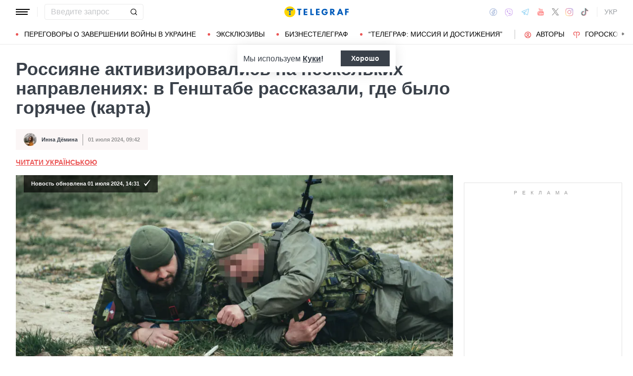

--- FILE ---
content_type: text/html; charset=UTF-8
request_url: https://war.telegraf.com.ua/war-in-ukraine/2024-07-01/5860578-rosiyani-aktivizuvalis-na-kilkokh-napryamkakh-u-genshtabi-rozpovili-de-bulo-naygaryachishe-karta
body_size: 45145
content:
<!DOCTYPE html>
<html class="no-js" lang="ru">
<head>
    <meta charset="utf-8">
    <meta http-equiv="x-ua-compatible" content="ie=edge">

    <link rel="apple-touch-icon" sizes="180x180" href="/apple-touch-icon.png?v=2">
<link rel="icon" type="image/png" sizes="32x32" href="/favicon-32x32.png?v=2">
<link rel="icon" type="image/png" sizes="16x16" href="/favicon-16x16.png?v=2">
<link rel="manifest" href="/site.webmanifest?v=4">
<link rel="mask-icon" href="/safari-pinned-tab.svg?v=2" color="#ff0000">
<meta name="msapplication-TileColor" content="#ff0000">
<meta name="theme-color" content="#ffffff">

    <title>Карты боев 1.07.2024 — больше всего враг атакует на Кураховском и Харьковском направлениях - Телеграф</title>
<link rel="canonical" href="https://war.telegraf.com.ua/war-in-ukraine/2024-07-01/5860578-rosiyani-aktivizuvalis-na-kilkokh-napryamkakh-u-genshtabi-rozpovili-de-bulo-naygaryachishe-karta">
<meta name="description" content="В Украине за прошедшие сутки россияне совершили около 100 атак, больше всего столкновений было на Харьковском и Кураховском направлениях.">
<link rel="alternate" hreflang="ru" href="https://war.telegraf.com.ua/war-in-ukraine/2024-07-01/5860578-rosiyani-aktivizuvalis-na-kilkokh-napryamkakh-u-genshtabi-rozpovili-de-bulo-naygaryachishe-karta">
<link rel="alternate" hreflang="x-default" href="https://war.telegraf.com.ua/ukr/war-in-ukraine/2024-07-01/5860578-rosiyani-aktivizuvalis-na-kilkokh-napryamkakh-u-genshtabi-rozpovili-de-bulo-naygaryachishe-karta">
<link rel="alternate" hreflang="uk" href="https://war.telegraf.com.ua/ukr/war-in-ukraine/2024-07-01/5860578-rosiyani-aktivizuvalis-na-kilkokh-napryamkakh-u-genshtabi-rozpovili-de-bulo-naygaryachishe-karta">
<meta name="Author" content="Инна Дёмина">
<meta name="robots" content="index, follow, max-image-preview:large">
<meta property="og:type" content="article">
<meta property="og:site_name" content="Телеграф">
<meta property="og:title" content="Россияне активизировались на нескольких направлениях: в Генштабе рассказали, где было горячее (карта)">
<meta property="og:description" content="Россияне за минувшие сутки совершили около 100 атак">
<meta property="og:image" content="https://telegraf.com.ua/static/storage/thumbs/1200x630/b/a9/10976a17-3639b44654d414197111e46433593a9b.jpg?v=6139_1">
<meta property="og:image:width" content="1200">
<meta property="og:image:height" content="630">
<meta property="og:image:type" content="image/jpeg">
<meta property="og:published_time" content="2024-07-01T09:42:31+03:00">
<meta property="og:modified_time" content="2024-07-01T14:31:24+03:00">
<meta property="og:url" content="https://war.telegraf.com.ua/war-in-ukraine/2024-07-01/5860578-rosiyani-aktivizuvalis-na-kilkokh-napryamkakh-u-genshtabi-rozpovili-de-bulo-naygaryachishe-karta">
<meta property="og:section" content="War Телеграф">
<meta property="og:tag" content="Фронт">
<meta property="og:author:first_name" content="Инна">
<meta property="og:author:last_name" content="Дёмина">
<meta name="twitter:card" content="summary">
<meta name="twitter:site" content="@telegrafcomua">
<meta name="twitter:creator" content="@telegrafcomua">
<meta name="twitter:title" content="Россияне активизировались на нескольких направлениях: в Генштабе рассказали, где было горячее (карта)">
<meta name="twitter:description" content="Россияне за минувшие сутки совершили около 100 атак">
<meta name="twitter:image" content="https://telegraf.com.ua/static/storage/thumbs/1200x630/b/a9/10976a17-3639b44654d414197111e46433593a9b.jpg?v=6139_1">

            <link rel="amphtml" href="https://war.telegraf.com.ua/war-in-ukraine/2024-07-01/5860578-rosiyani-aktivizuvalis-na-kilkokh-napryamkakh-u-genshtabi-rozpovili-de-bulo-naygaryachishe-karta/amp">
    
            <link rel="preload" href="https://war.telegraf.com.ua/static/build/img/svg/logo-ukraine.ee7ceea026.svg" as="image">
    
            <link rel="preload"
              href="https://war.telegraf.com.ua/static/build/fonts/alegreya/Alegreya-Italic.2c2405f459.woff2"
              as="font"
              crossorigin>
        <link rel="preload"
              href="https://war.telegraf.com.ua/static/build/fonts/alegreya/Alegreya-Bold.7ba0647b0e.woff2"
              as="font"
              crossorigin>
    
    <meta name="viewport" content="width=device-width, initial-scale=1, viewport-fit=cover">

            <style>.l-layout__main{margin-bottom:32px}.c-card-partner__preview{display:none}@supports  not (font-size:clamp(1rem,1vw,2rem)){.c-post__title{font-size:2.2rem}}*,:after,:before{-webkit-box-sizing:border-box;box-sizing:border-box}body{margin:0;font-family:Arial,sans-serif;font-size:1.6rem;font-weight:400;line-height:1.4;color:#3a414a;background-color:#fff;-webkit-text-size-adjust:100%}h1,h2,h3{margin-top:0;margin-bottom:0;font-weight:700;line-height:1.2}h1{font-size:4.2rem}h2{font-size:3.6rem}h3{font-size:3rem}p{margin-top:0;margin-bottom:20px}ol,ul{padding-left:2rem}dl,ol,ul{margin-top:0;margin-bottom:1rem}ul ul{margin-bottom:0}dt{font-weight:700}dd{margin-bottom:.5rem;margin-left:0}a{color:#eb5757;text-decoration:underline}figure{margin:0 0 1rem}img{vertical-align:middle}button{border-radius:0}button,input{margin:0;font-family:inherit;font-size:inherit;line-height:inherit}button{text-transform:none}[type=button],[type=submit],button{-webkit-appearance:button}::-moz-focus-inner{padding:0;border-style:none}::-webkit-datetime-edit-day-field,::-webkit-datetime-edit-fields-wrapper,::-webkit-datetime-edit-hour-field,::-webkit-datetime-edit-minute,::-webkit-datetime-edit-month-field,::-webkit-datetime-edit-text,::-webkit-datetime-edit-year-field{padding:0}::-webkit-inner-spin-button{height:auto}::-webkit-search-decoration{-webkit-appearance:none}::-webkit-color-swatch-wrapper{padding:0}::file-selector-button{font:inherit}::-webkit-file-upload-button{font:inherit;-webkit-appearance:button}[hidden]{display:none!important}:root{--swiper-theme-color:#007aff}.swiper-container{margin-left:auto;margin-right:auto;position:relative;overflow:hidden;list-style:none;padding:0;z-index:1}.swiper-wrapper{position:relative;width:100%;height:100%;z-index:1;display:-webkit-box;display:-ms-flexbox;display:flex;-webkit-box-sizing:content-box;box-sizing:content-box}.swiper-wrapper{-webkit-transform:translateZ(0);transform:translateZ(0)}.swiper-slide{-ms-flex-negative:0;flex-shrink:0;width:100%;height:100%;position:relative}:root{--swiper-navigation-size:44px}.swiper-pagination{position:absolute;text-align:center;-webkit-transform:translateZ(0);transform:translateZ(0);z-index:10}.modal{position:fixed;top:0;left:0;right:0;bottom:0;z-index:1060;display:none;overflow:hidden;outline:0}.modal-dialog{position:relative;width:auto;margin:16px}.modal.fade .modal-dialog{-webkit-transform:translateY(-50px);transform:translateY(-50px)}.modal-content{position:relative;width:100%;background-color:#fff;background-clip:padding-box;outline:0}@media (min-width:576px){.modal-dialog{max-width:500px;margin:16px auto}}.fade:not(.show){opacity:0}.c-post__preview-caption{margin-top:12px;padding-bottom:8px;position:relative;line-height:1.2;font-size:1.8rem;color:rgba(58,65,74,.8)}.c-post__preview-caption:after{content:"";display:block;height:1px;width:200px;max-width:50%;position:absolute;left:0;bottom:0;background-color:#eb5757}.c-post__preview-caption a{font-size:inherit;color:inherit;-webkit-text-decoration:underline #d4d3d4;text-decoration:underline #d4d3d4;text-underline-offset:4px}.c-post__content{max-width:700px;margin-left:auto;margin-right:auto}.i-after:after,.i-before:before{content:"";display:inline-block;background-repeat:no-repeat;background-position:50%;background-size:contain;vertical-align:middle}.i-author:before{width:14px;height:14px}.i-economy:before{width:14px;height:14px}.i-photo:before{width:14px;height:14px}.i-video:before{width:14px;height:14px}.i-horoscope:before{width:14px;height:14px}.i-anecdote:before{width:14px;height:14px}.c-btn{display:-webkit-inline-box;display:-ms-inline-flexbox;display:inline-flex;-webkit-box-align:center;-ms-flex-align:center;align-items:center;-webkit-box-pack:center;-ms-flex-pack:center;justify-content:center;height:40px;padding:11px 25px;line-height:1;vertical-align:middle;background-color:transparent;border:1px solid transparent;font-weight:600;font-size:1.6rem;color:#3a414a;text-align:center;text-decoration:none}.c-btn--primary{border-color:#eb5757}.c-btn--lg{height:56px}.c-tabs{display:-webkit-box;display:-ms-flexbox;display:flex;-webkit-box-align:center;-ms-flex-align:center;align-items:center}.c-tabs__item{-webkit-box-flex:1;-ms-flex:1 0 33.3334%;flex:1 0 33.3334%}.c-tabs__item:last-child .c-tabs__button{border-right-color:#fbf6f6}.c-tabs__button{width:100%;padding:12px;font-weight:700;font-size:1.2rem;text-transform:uppercase;color:#959595;line-height:1.5;background-color:#fbf6f6;border:none;border-right:1px solid #ebebeb;text-align:center;text-decoration:none;display:block}.c-tabs__button.active{background-color:#eb5757;border-right-color:#eb5757;color:#fff}.c-badge{display:inline-block;padding:10px 13px;background-color:#eb5757;border-radius:.25rem;color:#fff;text-transform:uppercase;font-size:1.1rem;font-weight:700;text-decoration:none;line-height:1.1}.c-link-arrow{color:#3a414a;font-weight:700;text-decoration:none}.c-link-arrow:after{margin-left:7px;width:28px;height:10px;-webkit-filter:brightness(0);filter:brightness(0)}.c-r{text-align:center}.c-share__btn{display:-webkit-box;display:-ms-flexbox;display:flex;-webkit-box-align:center;-ms-flex-align:center;align-items:center;-webkit-box-pack:justify;-ms-flex-pack:justify;justify-content:space-between;width:100%;height:56px;padding:5px 30px;background:0 0;border:1px solid #ebebeb;border-radius:4px;font-family:Arial,sans-serif;font-size:1.6rem;font-weight:600;text-align:left}.c-share__btn:after{width:18px;height:18px}@media (min-width:768px){.c-share__btn{display:none}.c-share__link-title{display:none}}.tgr-ads{display:-webkit-box;display:-ms-flexbox;display:flex;-webkit-box-pack:center;-ms-flex-pack:center;justify-content:center;-webkit-box-orient:vertical;-webkit-box-direction:normal;-ms-flex-direction:column;flex-direction:column;-webkit-box-align:center;-ms-flex-align:center;align-items:center}.l-container{width:100%;max-width:1440px;margin-left:auto;margin-right:auto;padding-left:max(16px,env(safe-area-inset-left));padding-right:max(16px,env(safe-area-inset-right))}.l-layout__main,.l-layout__sidebar{margin-bottom:32px}.l-layout__sidebar:last-child{margin-bottom:0}@media (min-width:992px){.l-layout{display:-webkit-box;display:-ms-flexbox;display:flex;margin-left:-16px;margin-right:-16px}.l-layout__main,.l-layout__sidebar{padding:0 16px;margin-bottom:0}.l-layout__sidebar{width:332px;-ms-flex-negative:0;flex-shrink:0}.l-layout__main{-webkit-box-flex:1;-ms-flex-positive:1;flex-grow:1;min-width:0}.l-layout__main{-webkit-box-ordinal-group:1;-ms-flex-order:0;order:0}}@media (min-width:1200px){.l-container{padding-left:max(32px,env(safe-area-inset-left));padding-right:max(32px,env(safe-area-inset-right))}}*,:after,:before{scroll-margin:88px}html{font-size:10px;scroll-behavior:smooth}body{padding-top:112px;min-height:100vh;display:-webkit-box;display:-ms-flexbox;display:flex;-webkit-box-orient:vertical;-webkit-box-direction:normal;-ms-flex-direction:column;flex-direction:column;fill:#3a414a;-webkit-font-smoothing:antialiased;-moz-osx-font-smoothing:grayscale}main{-webkit-box-flex:1;-ms-flex-positive:1;flex-grow:1}img{max-width:100%;height:auto}button{color:#000}ul{padding-left:0;list-style:none}dd,dl,ul{margin-bottom:0}.o-block{margin-bottom:32px}.o-arrow{display:none}.o-adds{position:relative;width:100%;margin-inline:auto}.o-adds:before{content:attr(data-text);width:100%;position:absolute;top:-20px;text-align:center;color:#999;font-weight:400;font-size:10px;letter-spacing:10px;margin:1px 0 7px;line-height:1.35;text-transform:uppercase}.o-adds:after{content:"";position:absolute;z-index:-1;top:50%;left:50%;-webkit-transform:translate(-50%,calc(-50% - 10px));transform:translate(-50%,calc(-50% - 10px));height:calc(100% + 46px);width:calc(100% + 32px);max-width:calc(100vw - 16px);border:1px solid #e2e2e2}.o-adds--slim:after{width:calc(100% + 20px)}.c-banner{--logo-width:130px;position:fixed;top:0;left:0;right:0;-ms-flex-negative:0;flex-shrink:0;z-index:10}.c-banner__main,.c-banner__menu{background-color:#fff}.c-banner__main{position:relative;border-bottom:1px solid #fff;z-index:2}.c-banner__menu{border-bottom:1px solid #ebebeb}.c-banner__menu-inner{position:relative}.c-banner__inner{position:relative;-webkit-box-pack:justify;-ms-flex-pack:justify;justify-content:space-between;height:48px}.c-banner__inner,.c-banner__left,.c-banner__right{display:-webkit-box;display:-ms-flexbox;display:flex;-webkit-box-align:center;-ms-flex-align:center;align-items:center}.c-banner__left{width:calc(50% + var(--logo-width)/ 2);position:relative;margin-right:32px;padding-right:calc(var(--logo-width) + 32px)}.c-banner__burger{display:-webkit-box;display:-ms-flexbox;display:flex;padding:11px 3px;margin:0 -3px;-webkit-box-orient:vertical;-webkit-box-direction:normal;-ms-flex-direction:column;flex-direction:column;background:0 0;border:none}.c-banner__burger span,.c-banner__burger:after,.c-banner__burger:before{display:block;margin-bottom:3px;height:2px;background-color:currentColor}.c-banner__burger:after,.c-banner__burger:before{content:"";width:24px}.c-banner__burger:after{margin-bottom:0}.c-banner__burger span{width:28px;-webkit-box-ordinal-group:0;-ms-flex-order:-1;order:-1;-webkit-transform-origin:center;transform-origin:center}.c-banner__social{display:none}.c-banner__search{width:100%}.c-banner__logo{width:var(--logo-width);height:100%;margin:0}.c-banner__logo{display:-webkit-box;display:-ms-flexbox;display:flex;-webkit-box-align:center;-ms-flex-align:center;align-items:center;-webkit-box-pack:center;-ms-flex-pack:center;justify-content:center;position:absolute;top:0;right:0}.c-banner__language{position:relative}.c-banner__language-current{text-transform:uppercase;font-size:1.4rem;font-weight:500;color:rgba(58,65,74,.5);text-decoration:none}.c-banner__nav{margin-left:min(-16px,calc(env(safe-area-inset-left)*-1));margin-right:min(-16px,calc(env(safe-area-inset-right)*-1));padding-left:max(16px,env(safe-area-inset-left));padding-right:max(16px,env(safe-area-inset-right));overflow:visible;overflow-x:clip}.c-banner__nav-list{height:40px;-webkit-box-align:center;-ms-flex-align:center;align-items:center}.c-banner__nav-item{height:auto;width:auto;padding-left:24px;-ms-flex-negative:0;flex-shrink:0;font-size:1.4rem;text-transform:uppercase}.c-banner__nav-item--divider{padding-right:24px;border-right:2px solid #dfdfdf}.c-banner__nav-item--divider~.c-banner__nav-item{padding-left:18px}.c-banner__nav-item:first-child{padding-left:0}.c-banner__nav-link{color:#000;text-decoration:none}.c-banner__nav-link--icon{position:relative;padding-left:24px}.c-banner__nav-link--icon:before{position:absolute;top:2px;left:0}.c-banner__nav-link--bullets{padding-left:17px;position:relative}.c-banner__nav-link--bullets:before{content:"";display:block;width:5px;height:5px;margin-top:-2px;position:absolute;top:50%;left:0;border-radius:50%;background-color:#eb5757}.c-banner .dropdown-menu{display:none;padding:15px;border-radius:4px;background-color:#fff;border:1px solid #ebebeb}.c-banner__search{position:relative}.c-banner__search-input{width:100%;padding:6px 30px 6px 12px;border:1px solid #ebebeb;border-radius:4px;font-size:1.6rem;line-height:1.8rem;outline:0;background-clip:padding-box}.c-banner__search-input::-webkit-input-placeholder{color:#3a414a;opacity:.3}.c-banner__search-input::-moz-placeholder{color:#3a414a;opacity:.3}.c-banner__search-input:-ms-input-placeholder{color:#3a414a;opacity:.3}.c-banner__search-input::-ms-input-placeholder{color:#3a414a;opacity:.3}.c-banner__search-submit{display:-webkit-box;display:-ms-flexbox;display:flex;position:absolute;top:0;bottom:0;right:0;width:40px;-webkit-box-align:center;-ms-flex-align:center;align-items:center;-webkit-box-pack:center;-ms-flex-pack:center;justify-content:center;padding:0;background:0 0;border:none;-webkit-filter:brightness(0);filter:brightness(0)}.c-banner__search-submit:before{width:14px;height:14px}@media (max-width:767.98px){.c-banner__left .c-banner__search,.c-banner__tags{display:none}}@media (min-width:768px){body{padding-top:120px}.c-banner__language,.c-banner__left .c-banner__search{margin-left:30px}.c-banner__language:before,.c-banner__left .c-banner__search:before{content:"";display:block;height:20px;width:1px;position:absolute;top:50%;left:-15px;background-color:#ebebeb;-webkit-transform:translateY(-50%);transform:translateY(-50%)}.c-banner__search{width:200px}.c-banner__social{display:-webkit-box;display:-ms-flexbox;display:flex;-webkit-box-align:center;-ms-flex-align:center;align-items:center;margin:0 -6px}.c-banner__social-link{display:-webkit-box;display:-ms-flexbox;display:flex;padding:6px;opacity:.5}.c-banner__social-link--fb:before{width:17px;height:18px}.c-banner__social-link--vb:before{margin-top:2px;width:22px;height:23px}.c-banner__social-link--tg:before{width:20px;height:18px}.c-banner__social-link--yt:before{width:19px;height:20px}.c-banner__social-link--tw:before{width:16px;height:14px}.c-banner__social-link--in:before{width:17px;height:18px}.c-banner__tags{position:absolute;top:0;left:0;right:0;margin-left:min(-16px,calc(env(safe-area-inset-left)*-1));margin-right:min(-16px,calc(env(safe-area-inset-right)*-1));padding-left:max(16px,env(safe-area-inset-left));padding-right:max(16px,env(safe-area-inset-right));background-color:#fff;-webkit-transform:translateY(-100%);transform:translateY(-100%)}.c-banner__tags-list{height:40px;-webkit-box-align:center;-ms-flex-align:center;align-items:center}.c-banner__tags-item{height:auto;width:auto;-ms-flex-negative:0;flex-shrink:0;font-size:1.2rem;font-weight:700;color:rgba(58,65,74,.5)}.c-banner__tags-item:not(:last-child){margin-right:5px}.c-banner__tags-item:first-child{margin-right:25px}.c-banner__tags-link{padding:7px 12px;color:#4d5563;text-decoration:none;background-color:#ebebeb}.c-banner__main:after{content:"";display:block;position:absolute;left:0;bottom:-1px;height:2px;width:var(--progress,0);background-color:#eb5757}}@media (min-width:1200px){.c-banner__nav,.c-banner__tags{margin-left:min(-32px,calc(env(safe-area-inset-left)*-1));margin-right:min(-32px,calc(env(safe-area-inset-right)*-1));padding-left:max(32px,env(safe-area-inset-left));padding-right:max(32px,env(safe-area-inset-right))}}@media (any-hover:hover){.c-dropdown__trigger{position:relative;padding-right:20px}.c-dropdown__trigger:before{content:"";position:absolute;top:50%;translate:0 -50%;height:40px;width:100%}.c-dropdown__trigger:after{content:"";position:absolute;top:50%;right:0;display:block;width:8px;height:8px;margin-left:2px;border-right:2px solid #eb5757;border-bottom:2px solid #eb5757;translate:0 -80%;rotate:45deg}.c-dropdown__trigger.c-banner__nav-item--divider{padding-right:30px}.c-dropdown__trigger.c-banner__nav-item--divider:after{right:10px}}.c-dropdown__body{position:absolute;top:30px;left:-16px;width:224px;padding-block:10px 20px;background-color:#fff;border:1px solid #ebebeb;opacity:0;visibility:hidden}@media (min-width:1200px){.c-dropdown__body{left:-32px}}.c-dropdown__item{margin-right:-1px}.c-dropdown__sub-list{position:absolute;z-index:-1;top:-1px;left:100%;width:224px;height:100%;opacity:0;visibility:hidden;translate:-100%}.c-dropdown__sub-body{padding-block:10px;background-color:#fff;border:1px solid #ebebeb}.c-dropdown__link{display:block;text-transform:uppercase;text-decoration:none;font-size:14px;color:#000;text-align:left;padding:6px 40px}.c-dropdown__link--arrow{position:relative}.c-dropdown__link--arrow:after{content:"";position:absolute;top:50%;right:20px;display:block;width:8px;height:8px;margin-left:2px;border-right:2px solid #eb5757;border-bottom:2px solid #eb5757;translate:0 -50%;rotate:-45deg}.c-dropdown__link--arrow:before{content:"";display:block;width:50px;height:500%;position:absolute;top:50%;right:0;translate:0 -50%;display:none;z-index:1;-webkit-clip-path:polygon(100% 0,100% 100%,0 50%);clip-path:polygon(100% 0,100% 100%,0 50%)}.o-card,.o-card__preview{position:relative}.o-card__preview{display:block;overflow:hidden}.o-card__preview:before{content:"";display:block}.o-card__preview img{position:absolute;top:0;left:0;width:100%;height:100%;-o-object-fit:cover;object-fit:cover}.o-card__link{display:block;text-decoration:none;color:#3a414a}.o-card__link:before{content:"";display:block;position:absolute;top:0;left:0;right:0;bottom:0;z-index:1}.o-card__category{position:relative;color:#eb5757;font-size:1.1rem;font-weight:700;z-index:2}.o-card__category-item,.o-card__category-list{display:-webkit-box;display:-ms-flexbox;display:flex;-webkit-box-align:center;-ms-flex-align:center;align-items:center}.o-card__category-link{color:inherit;text-transform:uppercase;text-decoration:none}.o-card__badge{position:relative;margin-bottom:12px;z-index:2}.o-card__date{display:block;font-size:1.2rem;color:#959595;font-weight:700}.o-card__authors{display:-webkit-box;display:-ms-flexbox;display:flex;-webkit-box-align:center;-ms-flex-align:center;align-items:center;-webkit-box-pack:end;-ms-flex-pack:end;justify-content:flex-end;max-width:100%}.o-card__authors-item{min-width:80px}.o-card__authors-item:not(:last-child){margin-right:10px}.o-card__author{position:relative;display:-webkit-box;display:-ms-flexbox;display:flex;-webkit-box-align:center;-ms-flex-align:center;align-items:center;text-transform:uppercase;text-decoration:none;font-size:1.1rem;font-weight:700;color:#959595;z-index:2}.o-card__author-name{text-overflow:ellipsis;overflow:hidden;white-space:nowrap}.o-card__author-photo{position:relative;display:block;width:24px;height:24px;border-radius:50%;margin-left:7px;-ms-flex-negative:0;flex-shrink:0;overflow:hidden}.o-card__list{margin-top:16px}.o-card__list-item:not(:last-child){margin-bottom:16px}.o-card__list-link{display:block;padding-left:10px;position:relative;font-size:1.5rem;line-height:1.3;color:#3a414a;text-decoration:none;z-index:2}.o-card__list-link:before{content:"";display:block;position:absolute;top:-1px;left:0;bottom:0;width:2px;background-color:#eb5757}@media (min-width:1340px){body{padding-top:128px}.o-card__list-link{font-size:1.6rem}}.o-card__description p{margin-bottom:0}.o-card__footer{width:100%;display:-webkit-box;display:-ms-flexbox;display:flex;-ms-flex-wrap:wrap;flex-wrap:wrap;-webkit-box-align:center;-ms-flex-align:center;align-items:center;margin-top:4px}.o-card__footer-authors{margin-top:8px;margin-right:16px}.o-card__footer-date{margin-top:8px;margin-left:auto}.c-card-extend__preview{margin-bottom:12px}.c-card-extend__preview:before{padding-bottom:56.25%}.c-card-thumb{display:-webkit-box;display:-ms-flexbox;display:flex;-webkit-box-align:start;-ms-flex-align:start;align-items:flex-start;-ms-flex-wrap:wrap;flex-wrap:wrap}.c-card-thumb__preview{width:105px;-ms-flex-negative:0;flex-shrink:0;margin-right:16px}.c-card-thumb__preview:before{padding-bottom:56.25%}.c-card-thumb__title{width:calc(100% - 121px);font-size:1.7rem;font-weight:400;line-height:1.2}.c-card-thumb__link{color:#3a414a;display:-webkit-box;-webkit-line-clamp:3;-webkit-box-orient:vertical;overflow:hidden}.c-card-thumb__info{width:100%;position:relative;display:-webkit-box;display:-ms-flexbox;display:flex;-webkit-box-align:center;-ms-flex-align:center;align-items:center;margin-bottom:8px;z-index:2}.c-card-thumb__date{margin-right:16px;-ms-flex-negative:0;flex-shrink:0}.c-card-feed{position:relative;padding-left:50px}.c-card-feed__date{position:absolute;top:2px;left:0;width:40px}.c-card-feed__preview{display:none}.c-card-feed__title{line-height:1.2;font-size:1.7rem;font-weight:400}.c-card-feed--bold .c-card-feed__title,.c-card-feed--primary .c-card-feed__title{font-weight:700}.c-card-feed--primary .c-card-feed__link{color:#eb5757}@media (min-width:576px){.c-card-feed{display:-webkit-box;display:-ms-flexbox;display:flex;-webkit-box-align:start;-ms-flex-align:start;align-items:flex-start;-ms-flex-wrap:wrap;flex-wrap:wrap;padding-left:0}.c-card-feed__date{position:static;width:100%;margin-bottom:8px}.c-card-feed__preview{display:block;width:228px;margin-right:12px}.c-card-feed__preview:before{padding-bottom:51.428%}.c-card-feed__preview~.c-card-feed__title{width:calc(100% - 240px)}.c-card-feed__list{width:100%;padding-left:16px}}@media (min-width:992px){.c-feed--sidebar .c-card-feed{-webkit-box-orient:vertical;-webkit-box-direction:normal;-ms-flex-direction:column;flex-direction:column;-ms-flex-wrap:nowrap;flex-wrap:nowrap}.c-feed--sidebar .c-card-feed__preview,.c-feed--sidebar .c-card-feed__title{width:100%}.c-feed--sidebar .c-card-feed__list,.c-feed--sidebar .c-card-feed__preview{-webkit-box-ordinal-group:2;-ms-flex-order:1;order:1}.c-feed--sidebar .c-card-feed__preview{margin-right:0;margin-top:12px}}@media (min-width:1340px){.c-card-feed__title{font-size:1.8rem}}.c-card-extend__preview{max-height:180px}.c-card-extend__title{font-size:2.2rem;font-weight:700;line-height:1.1}.c-card-extend__description{margin-top:12px;line-height:1.3;font-size:1.5rem}@media (min-width:768px){.c-card-partner__category{display:none}}.c-slider__thumbs:not(.swiper-container-initialized) .swiper-slide:first-child{display:none}.c-slider__thumbs .swiper-slide{height:auto;margin-top:16px}@media (min-width:640px){.c-slider__thumbs .swiper-slide{width:50%;padding:0 8px}}.c-feed__main{position:relative;padding-top:50px}.c-feed__tabs{position:sticky;top:88px;-ms-flex-negative:0;flex-shrink:0;margin-left:min(-16px,calc(env(safe-area-inset-left)*-1));margin-right:min(-16px,calc(env(safe-area-inset-right)*-1))}.c-feed__tabs:before{content:"";display:block;bottom:100%;height:16px;background-color:#fff}.c-feed__sticky,.c-feed__tabs:before{position:absolute;left:0;right:0}.c-feed__sticky{top:0;height:var(--tab,90%);z-index:3}.c-feed__scroll:after,.c-feed__scroll:before{content:"";display:block;height:10px}.c-feed__link{-ms-flex-negative:0;flex-shrink:0}.c-feed__link,.c-feed__list-item:not(:last-child){margin-bottom:16px}.c-feed__list--lg .c-feed__list-item:not(:last-child){padding-bottom:24px;border-bottom:1px solid #ebebeb}.c-feed__list--lg .c-feed__list-item:not(:last-child):not(:last-child){margin-bottom:24px}.c-feed__list--border .c-feed__list-item{padding-bottom:24px;border-bottom:1px solid #ebebeb}.c-feed__list--border .c-feed__list-item:not(:last-child){margin-bottom:12px}.c-feed__footer{margin-top:10px}.c-feed__footer .c-btn{width:100%}.c-feed__footer .c-btn:after{margin-left:10px;width:60px;height:8px}.c-feed__inner{display:none}.c-feed__inner.active{display:block}.c-feed--mobile .c-feed__list-item:nth-child(n+6){display:none}.c-feed{max-width:600px;margin-left:auto;margin-right:auto}@media (min-width:576px){.c-feed__tabs{margin-left:0;margin-right:0}}@media (min-width:992px){.c-feed--scroll{display:-webkit-box;display:-ms-flexbox;display:flex}.c-feed--scroll .c-feed__footer,.c-feed--scroll .c-feed__main{position:relative;width:100%}.c-feed--scroll .c-feed__footer:before,.c-feed--scroll .c-feed__main:before{content:"";display:block;height:10px;position:absolute;left:0;right:0;z-index:2}.c-feed--scroll .c-feed__main:before{top:50px;background-image:-webkit-gradient(linear,left top,left bottom,from(#fff),to(hsla(0,0%,100%,0)));background-image:linear-gradient(180deg,#fff,hsla(0,0%,100%,0))}.c-feed--scroll .c-feed__inner{position:absolute;top:50px;left:0;right:-10px;bottom:0}.c-feed--scroll .c-feed__scroll{position:relative;padding-right:10px;max-height:calc(100% - 72px);overflow:hidden}.c-feed--scroll .c-feed__footer{position:relative;padding-right:10px}.c-feed--scroll .c-feed__footer:before{bottom:calc(100% + 10px);right:10px;background-image:-webkit-gradient(linear,left top,left bottom,from(hsla(0,0%,100%,0)),to(#fff));background-image:linear-gradient(180deg,hsla(0,0%,100%,0),#fff)}.c-feed--sticky{position:sticky;top:88px;height:calc(100vh - 98px)}.c-feed--mobile .c-feed__list-item:nth-child(n+6){display:list-item}}.c-weather__btn{padding:0;background:0 0;border:none;color:#000}.c-weather__city{text-transform:uppercase}.c-weather__city:after{width:8px;height:6px;margin:-2px 8px 0 5px;-webkit-filter:brightness(0);filter:brightness(0);will-change:transform}.c-menu .modal-dialog{margin:0;height:100%;width:300px;max-width:100%}.c-menu .modal-content{height:100%;background-color:#1f2834;color:#fff}.c-menu.fade .modal-dialog{-webkit-transform:translateX(-100%);transform:translateX(-100%)}.c-menu__title{display:none}.c-menu__close,.c-menu__search-submit{display:-webkit-box;display:-ms-flexbox;display:flex;-webkit-box-align:center;-ms-flex-align:center;align-items:center;-webkit-box-pack:center;-ms-flex-pack:center;justify-content:center;padding:0;background:0 0;opacity:.3}.c-menu__close{-ms-flex-negative:0;flex-shrink:0;width:44px;height:44px;border:1px solid #fff;border-radius:4px}.c-menu__close:before{width:16px;height:16px}.c-menu__search{display:-webkit-box;display:-ms-flexbox;display:flex;-webkit-box-align:center;-ms-flex-align:center;align-items:center;-ms-flex-negative:0;flex-shrink:0;padding:10px 10px 10px max(10px,env(safe-area-inset-left));height:64px;border-bottom:1px solid hsla(0,0%,100%,.3)}.c-menu__search-form{position:relative;-webkit-box-flex:1;-ms-flex-positive:1;flex-grow:1;margin-right:10px}.c-menu__search-input{width:100%;padding:5px 40px 5px 16px;height:44px;background:0 0;border:1px solid hsla(0,0%,100%,.3);border-radius:4px;color:#fff;outline:0}.c-menu__search-input::-webkit-input-placeholder{color:#fff;opacity:.3}.c-menu__search-input::-moz-placeholder{color:#fff;opacity:.3}.c-menu__search-input:-ms-input-placeholder{color:#fff;opacity:.3}.c-menu__search-input::-ms-input-placeholder{color:#fff;opacity:.3}.c-menu__search-submit{position:absolute;top:0;right:0;bottom:0;width:44px;border:none}.c-menu__search-submit:before{width:20px;height:20px;-webkit-filter:brightness(0) invert(1);filter:brightness(0) invert(1)}.c-menu__category,.c-menu__list,.c-menu__theme{padding:16px 0;border-top:1px solid hsla(0,0%,100%,.3)}.c-menu__main{position:absolute;top:64px;left:0;right:0;bottom:0;overflow-y:auto}.c-menu__main:after{content:"";display:block;height:32px}.c-menu__nested{position:fixed;top:64px;left:0;bottom:0;width:300px;background-color:#1f2834;overflow-y:auto;-webkit-transform:translateX(-100%);transform:translateX(-100%)}.c-menu__nested:after{content:"";display:block;height:64px}.c-menu__nested-list{font-size:14px;text-transform:uppercase}.c-menu__nested-close{padding-left:max(32px,env(safe-area-inset-left));background:0 0;border:none;font-weight:600;font-size:24px;text-align:left;min-height:64px;padding-right:10px}.c-menu__nested-close:before{margin:-2px 12px 0 0;width:8px;height:14px;-webkit-transform:rotate(180deg);transform:rotate(180deg);opacity:.5}.c-menu__nested-link{padding-left:calc(max(32px,env(safe-area-inset-left)) + 32px);min-height:46px;width:calc(100% - 80px)}.c-menu__nested-close,.c-menu__nested-link{display:-webkit-box;display:-ms-flexbox;display:flex;padding-top:10px;padding-bottom:10px;-webkit-box-align:center;-ms-flex-align:center;align-items:center;color:#fff;text-decoration:none}.c-menu__category-link,.c-menu__list-link,.c-menu__theme-link{display:-webkit-box;display:-ms-flexbox;display:flex;padding-top:10px;padding-bottom:10px;-webkit-box-align:center;-ms-flex-align:center;align-items:center;min-height:46px;color:#fff;text-decoration:none}.c-menu__list{border-top:none;font-size:24px}.c-menu__list-item{display:-webkit-box;display:-ms-flexbox;display:flex}.c-menu__list-link{-webkit-box-flex:1;-ms-flex-positive:1;flex-grow:1;font-weight:600;padding-left:max(32px,env(safe-area-inset-left))}.c-menu__list-expand{display:-webkit-box;display:-ms-flexbox;display:flex;-webkit-box-align:center;-ms-flex-align:center;align-items:center;padding:0 32px;background:0 0;border:none;opacity:.5}.c-menu__list-expand:before{width:8px;height:14px}.c-menu__theme-link,.c-menu__theme-title{padding-right:32px;padding-left:max(32px,env(safe-area-inset-left))}.c-menu__theme-title{line-height:46px;font-weight:700}.c-menu__category-link{position:relative;padding-right:32px;padding-left:calc(max(32px,env(safe-area-inset-left)) + 24px)}.c-menu__category-link:before{position:absolute;top:50%;left:max(32px,env(safe-area-inset-left));-webkit-filter:brightness(0) invert(1);filter:brightness(0) invert(1);opacity:.5;-webkit-transform:translateY(calc(-50% - 1px));transform:translateY(calc(-50% - 1px))}.c-menu__social{display:-webkit-box;display:-ms-flexbox;display:flex;-webkit-box-align:center;-ms-flex-align:center;align-items:center;border-top:1px solid hsla(0,0%,100%,.3);padding-top:20px;padding-left:calc(max(32px,env(safe-area-inset-left)) - 6px)}.c-menu__social-link{display:-webkit-box;display:-ms-flexbox;display:flex;padding:6px;-webkit-filter:brightness(0) invert(1);filter:brightness(0) invert(1);opacity:.5}.c-menu__social-link--fb:before{width:17px;height:18px}.c-menu__social-link--vb:before{margin-top:2px;width:22px;height:23px}.c-menu__social-link--tg:before{width:20px;height:18px}.c-menu__social-link--yt:before{width:19px;height:20px}.c-menu__social-link--tw:before{width:17px;height:15px}.c-menu__social-link--in:before{width:17px;height:18px}@media (min-width:768px){.c-menu{top:90px}.c-menu__social{display:none}.c-menu .modal-dialog{width:320px}.c-menu .modal-content{height:auto;min-height:100%}.c-menu__title{display:-webkit-box;display:-ms-flexbox;display:flex;-webkit-box-align:center;-ms-flex-align:center;align-items:center;height:64px;padding-left:max(32px,env(safe-area-inset-left));padding-right:32px;margin-bottom:16px;border-bottom:1px solid hsla(0,0%,100%,.3);color:#fff;font-weight:600;font-size:1.8rem;text-decoration:none}.c-menu__main:after{padding-bottom:50px}.c-menu__category,.c-menu__search,.c-menu__theme{display:none}.c-menu__list{padding:0}.c-menu__list-link{padding-right:70px}.c-menu__nested{width:320px}}.c-post__header{position:relative;margin-bottom:16px}.c-post__header-info{margin-bottom:16px;display:-webkit-box;display:-ms-flexbox;display:flex;-ms-flex-wrap:wrap;flex-wrap:wrap;gap:10px;font-size:1.1rem;font-weight:700}.c-post__header-badge{padding:10px 15px;margin:-5px 0 20px;display:inline-block;background-color:rgba(0,0,0,.65);color:#fff;font-weight:700;font-size:1.1rem;z-index:1}.c-post__header-badge:after{width:14px;height:14px;margin-top:-4px;margin-left:8px}.c-post__title{margin-bottom:16px;line-height:1.1;font-weight:700}@supports (font-size:clamp(1rem,1vw,2rem)){.c-post__title{font-size:clamp(2.2rem,1.44615rem + 1.79487vw,3.6rem);min-height:0}}@supports  not (font-size:clamp(1rem,1vw,2rem)){.c-post__title{font-size:2.2rem}@media (min-width:420px){.c-post__title{font-size:calc(1.795vw + 1.44615rem)}}@media (min-width:1200px){.c-post__title{font-size:3.6rem}}}.c-post__info{display:-webkit-box;display:-ms-flexbox;display:flex;-webkit-box-align:center;-ms-flex-align:center;align-items:center;max-width:100%;width:-webkit-fit-content;width:-moz-fit-content;width:fit-content;min-height:42px;padding:8px 16px;line-height:1.2;background-color:#fbf6f6}.c-post__info-item{min-width:0}.c-post__info-item:not(:first-of-type){-ms-flex-negative:0;flex-shrink:0}.c-post__author{display:-webkit-box;display:-ms-flexbox;display:flex;-webkit-box-align:center;-ms-flex-align:center;align-items:center}.c-post__author-photo{border-radius:50%;margin-right:10px;width:26px}.c-post__author-photo:before{padding-bottom:100%}.c-post__author-inner{min-width:0;overflow:hidden;text-overflow:ellipsis}.c-post__author-name{white-space:nowrap;text-decoration:none;color:#3a414a}.c-post__author:before{margin-right:8px;-ms-flex-negative:0;flex-shrink:0;width:20px;height:20px}.c-post__text{display:-webkit-box;display:-ms-flexbox;display:flex;-webkit-box-align:center;-ms-flex-align:center;align-items:center;color:#959595}.c-post__text:before{content:"";display:block;width:1px;min-height:23px;-ms-flex-item-align:stretch;-ms-grid-row-align:stretch;align-self:stretch;margin:0 10px;background-color:#959595}.c-post__verify{display:-webkit-box;display:-ms-flexbox;display:flex;width:-webkit-fit-content;width:-moz-fit-content;width:fit-content;padding:8px 16px;min-height:42px;-webkit-box-align:center;-ms-flex-align:center;align-items:center;background-color:#fbf6f6}.c-post__verify-label{display:-webkit-box;display:-ms-flexbox;display:flex;-webkit-box-align:center;-ms-flex-align:center;align-items:center;color:#959595}.c-post__verify-label:before{margin-right:8px;width:20px;height:20px}.c-post__verify-label:after{content:"";display:block;width:1px;min-height:23px;-ms-flex-item-align:stretch;-ms-grid-row-align:stretch;align-self:stretch;margin:0 10px;background-color:#959595}.c-post__preview{margin-bottom:24px}.c-post__preview-inner{margin-left:min(-16px,calc(env(safe-area-inset-left)*-1));margin-right:min(-16px,calc(env(safe-area-inset-right)*-1));position:relative}.c-post__preview-img{display:block}.c-post__preview-img:before{padding-bottom:56.25%}.c-post__preview-badge{padding:10px 15px;display:-webkit-box;display:-ms-flexbox;display:flex;-webkit-box-align:center;-ms-flex-align:center;align-items:center;position:absolute;left:max(16px,env(safe-area-inset-left));top:0;background-color:rgba(0,0,0,.65);color:#fff;font-weight:700;font-size:1.1rem;z-index:1}.c-post__preview-badge:after{width:14px;height:14px;margin-top:-4px;margin-left:8px}.c-post__stats{display:-webkit-box;display:-ms-flexbox;display:flex;-webkit-box-align:center;-ms-flex-align:center;align-items:center;-webkit-box-pack:justify;-ms-flex-pack:justify;justify-content:space-between;text-transform:uppercase;font-weight:700}.c-post__translate{font-size:1.2rem}.c-post__view-value{display:-webkit-box;display:-ms-flexbox;display:flex;-webkit-box-align:center;-ms-flex-align:center;align-items:center;color:#eb5757;font-size:1.4rem;color:#959595}.c-post__view-value:before{margin-right:8px;width:20px;height:16px}@media (min-width:640px){.c-post__info,.c-post__verify{min-height:42px}.c-post__info{max-width:57%}.c-post__verify{max-width:43%;margin-top:0}}@media (min-width:768px){.c-post__title{margin-bottom:24px}.c-post__translate{font-size:1.4rem}.c-post__view-value{font-size:1.6rem}.s-content>p:not(.s-content__lead):first-of-type:first-letter{float:left;margin-top:-.1em;margin-right:.2em;font-size:3.5em;color:#eb5757;line-height:.9}}@media (min-width:992px){.c-post__header{width:calc(100% - 332px)}.c-post__preview-inner{margin:0}.c-post__preview-badge{left:16px}}.s-content{font-size:1.8rem}.s-content h2{margin-top:30px;margin-bottom:20px;font-weight:400}.s-content h2{font-size:1.35em}.s-content a{text-decoration-thickness:1px}.s-content ol{padding-left:0;margin:20px 0}.s-content ol li{position:relative}.s-content ol li:before{display:block;position:absolute;left:0}.s-content ol li:not(:last-child){margin-bottom:8px}.s-content ol{counter-reset:ol;list-style:none}.s-content ol>li{padding-left:28px}.s-content ol>li:before{content:counter(ol) ". ";counter-increment:ol;top:0;left:0;color:#eb5757;font-weight:700}.s-content__lead{font-size:1.1em}.s-content__figure{margin:32px 0}.s-content__gallery .swiper-container:not(.swiper-container-initialized)~.swiper-arrow,.s-content__gallery .swiper-container:not(.swiper-container-initialized)~.swiper-pagination{display:none}.s-content__gallery .swiper-arrow{display:-webkit-box;display:-ms-flexbox;display:flex;-webkit-box-align:center;-ms-flex-align:center;align-items:center;-webkit-box-pack:center;-ms-flex-pack:center;justify-content:center;position:absolute;top:50%;z-index:2;-webkit-filter:brightness(0) invert(1) drop-shadow(0 2px 2px rgba(0,0,0,.3));filter:brightness(0) invert(1) drop-shadow(0 2px 2px rgba(0,0,0,.3));-webkit-transform:translateY(-50%);transform:translateY(-50%)}.s-content__gallery .swiper-arrow:before{width:24px;height:24px}.s-content__gallery .swiper-arrow--prev{left:16px}.s-content__gallery .swiper-arrow--prev:before{-webkit-transform:rotate(180deg);transform:rotate(180deg)}.s-content__gallery .swiper-arrow--next{right:16px}.s-content__gallery .swiper-pagination{padding:5px 10px;position:absolute;top:16px;left:16px;width:auto;bottom:auto;z-index:2;background-color:rgba(0,0,0,.65);font-size:1.1rem;font-weight:700;color:#fff}.s-content__toc{background-color:#f6f6f6;padding:20px}.s-content__toc .s-content__toc-title{margin:0}.s-content__toc .s-content__toc-list{margin-top:8px;margin-bottom:-12px}.s-content__toc .s-content__toc-item{padding-left:0}.s-content__toc .s-content__toc-item:before{display:none}.s-content__toc .s-content__toc-item:not(:last-child){margin-bottom:0;border-bottom:1px solid #e1e1e1}.s-content__toc .s-content__toc-link{text-decoration:none;color:#3a414a;display:-webkit-box;display:-ms-flexbox;display:flex;-webkit-box-align:start;-ms-flex-align:start;align-items:start;gap:10px;padding-block:12px}.s-content__toc .s-content__toc-link:before{content:counter(ol) ".";counter-increment:ol}.s-content>:first-child{margin-top:0}@media (min-width:1340px){.s-content{font-size:2rem}}.sr-only{position:absolute;width:1px;height:1px;padding:0;margin:-1px;clip:rect(0,0,0,0);border:0}.sr-only{overflow:hidden;white-space:nowrap}.u-img{display:block;position:relative;overflow:hidden}.u-img:before{content:"";display:block}.u-img img{position:absolute;top:0;left:0;width:100%;height:100%;-o-object-fit:cover;object-fit:cover}.uh600{height:600px}.uh280{height:280px}@media (max-width:768px){.uh600{height:280px}}.u-custom-scroll{scrollbar-color:#eb5757 transparent;scrollbar-width:thin}.u-custom-scroll::-webkit-scrollbar{width:5px}.u-custom-scroll::-webkit-scrollbar-track{border-radius:100vw;background-color:transparent}.u-custom-scroll::-webkit-scrollbar-thumb{border-radius:100vw;background-color:#eb5757}.d-none{display:none!important}.mt-7{margin-top:32px!important}.mt-9{margin-top:48px!important}.mb-7{margin-bottom:32px!important}.mb-9{margin-bottom:48px!important}@media (min-width:576px){.d-sm-inline{display:inline!important}.d-sm-none{display:none!important}}@media (min-width:1200px){.d-xl-none{display:none!important}}</style>
        <link rel="stylesheet" href="https://war.telegraf.com.ua/static/build/pub/css/app.6c075e5bae.css" media="print" onload="this.media='all'">
    
    <style>
        [hidden] {
            display: none;
        }

        .js-lazy:not([src]) {
            opacity: 0;
        }
    </style>


    <!-- Modernizr script -->
<script>!function (e, n, t) { function r(e, n) { return typeof e === n } function o() { var e, n, t, o, s, i, l; for (var a in S) if (S.hasOwnProperty(a)) { if (e = [], n = S[a], n.name && (e.push(n.name.toLowerCase()), n.options && n.options.aliases && n.options.aliases.length)) for (t = 0; t < n.options.aliases.length; t++)e.push(n.options.aliases[t].toLowerCase()); for (o = r(n.fn, "function") ? n.fn() : n.fn, s = 0; s < e.length; s++)i = e[s], l = i.split("."), 1 === l.length ? Modernizr[l[0]] = o : (!Modernizr[l[0]] || Modernizr[l[0]] instanceof Boolean || (Modernizr[l[0]] = new Boolean(Modernizr[l[0]])), Modernizr[l[0]][l[1]] = o), C.push((o ? "" : "no-") + l.join("-")) } } function s(e) { var n = x.className, t = Modernizr._config.classPrefix || ""; if (b && (n = n.baseVal), Modernizr._config.enableJSClass) { var r = new RegExp("(^|\\s)" + t + "no-js(\\s|$)"); n = n.replace(r, "$1" + t + "js$2") } Modernizr._config.enableClasses && (n += " " + t + e.join(" " + t), b ? x.className.baseVal = n : x.className = n) } function i(e, n) { return !!~("" + e).indexOf(n) } function l() { return "function" != typeof n.createElement ? n.createElement(arguments[0]) : b ? n.createElementNS.call(n, "http://www.w3.org/2000/svg", arguments[0]) : n.createElement.apply(n, arguments) } function a(e) { return e.replace(/([a-z])-([a-z])/g, function (e, n, t) { return n + t.toUpperCase() }).replace(/^-/, "") } function u() { var e = n.body; return e || (e = l(b ? "svg" : "body"), e.fake = !0), e } function f(e, t, r, o) { var s, i, a, f, c = "modernizr", p = l("div"), d = u(); if (parseInt(r, 10)) for (; r--;)a = l("div"), a.id = o ? o[r] : c + (r + 1), p.appendChild(a); return s = l("style"), s.type = "text/css", s.id = "s" + c, (d.fake ? d : p).appendChild(s), d.appendChild(p), s.styleSheet ? s.styleSheet.cssText = e : s.appendChild(n.createTextNode(e)), p.id = c, d.fake && (d.style.background = "", d.style.overflow = "hidden", f = x.style.overflow, x.style.overflow = "hidden", x.appendChild(d)), i = t(p, e), d.fake ? (d.parentNode.removeChild(d), x.style.overflow = f, x.offsetHeight) : p.parentNode.removeChild(p), !!i } function c(e, n) { return function () { return e.apply(n, arguments) } } function p(e, n, t) { var o; for (var s in e) if (e[s] in n) return t === !1 ? e[s] : (o = n[e[s]], r(o, "function") ? c(o, t || n) : o); return !1 } function d(e) { return e.replace(/([A-Z])/g, function (e, n) { return "-" + n.toLowerCase() }).replace(/^ms-/, "-ms-") } function m(n, t, r) { var o; if ("getComputedStyle" in e) { o = getComputedStyle.call(e, n, t); var s = e.console; if (null !== o) r && (o = o.getPropertyValue(r)); else if (s) { var i = s.error ? "error" : "log"; s[i].call(s, "getComputedStyle returning null, its possible modernizr test results are inaccurate") } } else o = !t && n.currentStyle && n.currentStyle[r]; return o } function h(n, r) { var o = n.length; if ("CSS" in e && "supports" in e.CSS) { for (; o--;)if (e.CSS.supports(d(n[o]), r)) return !0; return !1 } if ("CSSSupportsRule" in e) { for (var s = []; o--;)s.push("(" + d(n[o]) + ":" + r + ")"); return s = s.join(" or "), f("@supports (" + s + ") { #modernizr { position: absolute; } }", function (e) { return "absolute" == m(e, null, "position") }) } return t } function v(e, n, o, s) { function u() { c && (delete N.style, delete N.modElem) } if (s = r(s, "undefined") ? !1 : s, !r(o, "undefined")) { var f = h(e, o); if (!r(f, "undefined")) return f } for (var c, p, d, m, v, y = ["modernizr", "tspan", "samp"]; !N.style && y.length;)c = !0, N.modElem = l(y.shift()), N.style = N.modElem.style; for (d = e.length, p = 0; d > p; p++)if (m = e[p], v = N.style[m], i(m, "-") && (m = a(m)), N.style[m] !== t) { if (s || r(o, "undefined")) return u(), "pfx" == n ? m : !0; try { N.style[m] = o } catch (g) { } if (N.style[m] != v) return u(), "pfx" == n ? m : !0 } return u(), !1 } function y(e, n, t, o, s) { var i = e.charAt(0).toUpperCase() + e.slice(1), l = (e + " " + T.join(i + " ") + i).split(" "); return r(n, "string") || r(n, "undefined") ? v(l, n, o, s) : (l = (e + " " + P.join(i + " ") + i).split(" "), p(l, n, t)) } function g(e, n, r) { return y(e, t, t, n, r) } var C = [], S = [], w = { _version: "3.6.0", _config: { classPrefix: "", enableClasses: !0, enableJSClass: !0, usePrefixes: !0 }, _q: [], on: function (e, n) { var t = this; setTimeout(function () { n(t[e]) }, 0) }, addTest: function (e, n, t) { S.push({ name: e, fn: n, options: t }) }, addAsyncTest: function (e) { S.push({ name: null, fn: e }) } }, Modernizr = function () { }; Modernizr.prototype = w, Modernizr = new Modernizr; var _ = w._config.usePrefixes ? " -webkit- -moz- -o- -ms- ".split(" ") : ["", ""]; w._prefixes = _; var x = n.documentElement, b = "svg" === x.nodeName.toLowerCase(), z = "Moz O ms Webkit", P = w._config.usePrefixes ? z.toLowerCase().split(" ") : []; w._domPrefixes = P; var T = w._config.usePrefixes ? z.split(" ") : []; w._cssomPrefixes = T; var E = w.testStyles = f, j = { elem: l("modernizr") }; Modernizr._q.push(function () { delete j.elem }); var N = { style: j.elem.style }; Modernizr._q.unshift(function () { delete N.style }), Modernizr.addTest("touchevents", function () { var t; if ("ontouchstart" in e || e.DocumentTouch && n instanceof DocumentTouch) t = !0; else { var r = ["@media (", _.join("touch-enabled),("), "heartz", ")", "{#modernizr{top:9px;position:absolute}}"].join(""); E(r, function (e) { t = 9 === e.offsetTop }) } return t }); w.testProp = function (e, n, r) { return v([e], t, n, r) }; w.testAllProps = y, w.testAllProps = g, o(), s(C), delete w.addTest, delete w.addAsyncTest; for (var k = 0; k < Modernizr._q.length; k++)Modernizr._q[k](); e.Modernizr = Modernizr }(window, document);</script>

    <script>
        window.App = {"baseUrl":"https:\/\/war.telegraf.com.ua\/ru","staticUrl":"https:\/\/telegraf.com.ua\/static\/","cdn":"https:\/\/telegraf.com.ua\/static\/build\/pub\/js\/","csrfToken":null,"lang_prefix":"","articleFromUaUa":false};
    </script>

    <script type="application/ld+json">{"@context":"https://schema.org","@type":"NewsMediaOrganization","name":"\u0422\u0435\u043b\u0435\u0433\u0440\u0430\u0444","legalName":"\u0422\u0435\u043b\u0435\u0433\u0440\u0430\u0444","url":"https://telegraf.com.ua/ru","sameAs":["https://www.facebook.com/ua.telegraf","https://invite.viber.com/?g2=AQAAH%2B7bgM7UuU9Y5Jr56U0WeNHsMhychnyCxl7rQzdj8VX34sC8yxojaWhMFQ%2F3","https://t.me/s/Telegraf_UA_channel","https://www.youtube.com/channel/UC0-dB4QNh4mRSNkhumn2Rtg","https://twitter.com/telegrafcomua","https://www.instagram.com/telegraf.ua","https://www.tiktok.com/@telegraf.com.ua","https://ru.wikipedia.org/wiki/%D0%A2%D0%B5%D0%BB%D0%B5%D0%B3%D1%80%D0%B0%D1%84_(%D0%A1%D0%9C%D0%98)"],"logo":{"@type":"ImageObject","url":"https://war.telegraf.com.ua/static/build/img/svg/logo-ukraine.ee7ceea026.svg","width":"500","height":"258"},"foundingDate":"2012","address":{"@type":"PostalAddress","streetAddress":"\u0432\u0443\u043b. \u0423\u043d\u0456\u0432\u0435\u0440\u0441\u0438\u0442\u0435\u0442\u0441\u044c\u043a\u0430 33, \u043e\u0444. 43.","addressLocality":"\u0427\u0435\u0440\u043a\u0430\u0441\u0438","postalCode":"18031","addressCountry":{"@type":"Country","name":"UA"}},"contactPoint":{"@type":"ContactPoint","email":"info@telegraf.com.ua","contactType":"customer support","areaServed":"UA","availableLanguage":["ru-UA","uk-UA"]},"department":{"type":"Organization","name":"War \u0422\u0435\u043b\u0435\u0433\u0440\u0430\u0444","url":"https://war.telegraf.com.ua/ru"}}</script>

    <script type="application/ld+json">{"@context":"https://schema.org","@type":"NewsArticle","mainEntityOfPage":{"@type":"WebPage","@id":"https://war.telegraf.com.ua/war-in-ukraine/2024-07-01/5860578-rosiyani-aktivizuvalis-na-kilkokh-napryamkakh-u-genshtabi-rozpovili-de-bulo-naygaryachishe-karta","name":"\u0420\u043e\u0441\u0441\u0438\u044f\u043d\u0435 \u0430\u043a\u0442\u0438\u0432\u0438\u0437\u0438\u0440\u043e\u0432\u0430\u043b\u0438\u0441\u044c \u043d\u0430 \u043d\u0435\u0441\u043a\u043e\u043b\u044c\u043a\u0438\u0445 \u043d\u0430\u043f\u0440\u0430\u0432\u043b\u0435\u043d\u0438\u044f\u0445: \u0432 \u0413\u0435\u043d\u0448\u0442\u0430\u0431\u0435 \u0440\u0430\u0441\u0441\u043a\u0430\u0437\u0430\u043b\u0438, \u0433\u0434\u0435 \u0431\u044b\u043b\u043e \u0433\u043e\u0440\u044f\u0447\u0435\u0435 (\u043a\u0430\u0440\u0442\u0430)"},"headline":"\u0420\u043e\u0441\u0441\u0438\u044f\u043d\u0435 \u0430\u043a\u0442\u0438\u0432\u0438\u0437\u0438\u0440\u043e\u0432\u0430\u043b\u0438\u0441\u044c \u043d\u0430 \u043d\u0435\u0441\u043a\u043e\u043b\u044c\u043a\u0438\u0445 \u043d\u0430\u043f\u0440\u0430\u0432\u043b\u0435\u043d\u0438\u044f\u0445: \u0432 \u0413\u0435\u043d\u0448\u0442\u0430\u0431\u0435 \u0440\u0430\u0441\u0441\u043a\u0430\u0437\u0430\u043b\u0438, \u0433\u0434\u0435 \u0431\u044b\u043b\u043e \u0433\u043e\u0440\u044f\u0447\u0435\u0435 (\u043a\u0430\u0440\u0442\u0430)","name":"\u0420\u043e\u0441\u0441\u0438\u044f\u043d\u0435 \u0430\u043a\u0442\u0438\u0432\u0438\u0437\u0438\u0440\u043e\u0432\u0430\u043b\u0438\u0441\u044c \u043d\u0430 \u043d\u0435\u0441\u043a\u043e\u043b\u044c\u043a\u0438\u0445 \u043d\u0430\u043f\u0440\u0430\u0432\u043b\u0435\u043d\u0438\u044f\u0445: \u0432 \u0413\u0435\u043d\u0448\u0442\u0430\u0431\u0435 \u0440\u0430\u0441\u0441\u043a\u0430\u0437\u0430\u043b\u0438, \u0433\u0434\u0435 \u0431\u044b\u043b\u043e \u0433\u043e\u0440\u044f\u0447\u0435\u0435 (\u043a\u0430\u0440\u0442\u0430)","url":"https://war.telegraf.com.ua/war-in-ukraine/2024-07-01/5860578-rosiyani-aktivizuvalis-na-kilkokh-napryamkakh-u-genshtabi-rozpovili-de-bulo-naygaryachishe-karta","articleBody":"\u0417\u0430 \u043c\u0438\u043d\u0443\u0432\u0448\u0438\u0435 \u0441\u0443\u0442\u043a\u0438 \u0432\u0440\u0430\u0433 \u043d\u0430\u043d\u0435\u0441 \u043f\u043e \u043f\u043e\u0437\u0438\u0446\u0438\u044f\u043c \u0443\u043a\u0440\u0430\u0438\u043d\u0441\u043a\u0438\u0445 \u0432\u043e\u0439\u0441\u043a \u0438 \u043d\u0430\u0441\u0435\u043b\u0435\u043d\u043d\u044b\u043c \u043f\u0443\u043d\u043a\u0442\u0430\u043c \u0442\u0440\u0438 \u0440\u0430\u043a\u0435\u0442\u043d\u044b\u0445 \u0443\u0434\u0430\u0440\u0430, \u0441 \u043f\u0440\u0438\u043c\u0435\u043d\u0435\u043d\u0438\u0435\u043c \u0447\u0435\u0442\u044b\u0440\u0435\u0445 \u0440\u0430\u043a\u0435\u0442, 59 \u0430\u0432\u0438\u0430\u0446\u0438\u043e\u043d\u043d\u044b\u0445 \u0443\u0434\u0430\u0440\u043e\u0432 (\u0441\u0443\u043c\u043c\u0430\u0440\u043d\u043e 89 \u041a\u0410\u0411). \u041a\u0440\u043e\u043c\u0435 \u0442\u043e\u0433\u043e, \u0440\u043e\u0441\u0441\u0438\u044f\u043d\u0435 \u0441\u043e\u0432\u0435\u0440\u0448\u0438\u043b\u0438 \u043e\u043a\u043e\u043b\u043e 4600 \u043e\u0431\u0441\u0442\u0440\u0435\u043b\u043e\u0432, 94 \u0438\u0437 \u043d\u0438\u0445 \u2014 \u0438\u0437 \u0440\u0435\u0430\u043a\u0442\u0438\u0432\u043d\u044b\u0445 \u0441\u0438\u0441\u0442\u0435\u043c \u0437\u0430\u043b\u043f\u043e\u0432\u043e\u0433\u043e \u043e\u0433\u043d\u044f. \u0422\u0430\u043a\u043e\u0435 \u043a\u043e\u043b\u0438\u0447\u0435\u0441\u0442\u0432\u043e \u0430\u0442\u0430\u043a \u0438 \u0440\u0430\u0437\u043d\u043e\u043e\u0431\u0440\u0430\u0437\u0438\u0435 \u0438\u0441\u043f\u043e\u043b\u044c\u0437\u043e\u0432\u0430\u043d\u043d\u043e\u0433\u043e \u043e\u0440\u0443\u0436\u0438\u044f \u0443\u043a\u0430\u0437\u044b\u0432\u0430\u0435\u0442 \u043d\u0430 \u0437\u043d\u0430\u0447\u0438\u0442\u0435\u043b\u044c\u043d\u044b\u0435 \u0443\u0441\u0438\u043b\u0438\u044f \u0430\u0433\u0440\u0435\u0441\u0441\u043e\u0440\u0430 \u0441 \u0446\u0435\u043b\u044c\u044e \u043d\u0430\u043d\u0435\u0441\u0442\u0438 \u043c\u0430\u043a\u0441\u0438\u043c\u0430\u043b\u044c\u043d\u044b\u0439 \u0443\u0449\u0435\u0440\u0431 \u0443\u043a\u0440\u0430\u0438\u043d\u0441\u043a\u0438\u043c \u043f\u043e\u0437\u0438\u0446\u0438\u044f\u043c \u0438 \u0433\u0440\u0430\u0436\u0434\u0430\u043d\u0441\u043a\u043e\u0439 \u0438\u043d\u0444\u0440\u0430\u0441\u0442\u0440\u0443\u043a\u0442\u0443\u0440\u0435. \u041e\u0431 \u044d\u0442\u043e\u043c \u0437\u0430\u044f\u0432\u0438\u043b\u0438 \u0432 \u0413\u0435\u043d\u0448\u0442\u0430\u0431\u0435 \u0412\u0421\u0423 \u0432 \u0443\u0442\u0440\u0435\u043d\u043d\u0435\u0439 \u0441\u0432\u043e\u0434\u043a\u0435 \u0432 Facebook. \u041e\u0441\u043e\u0431\u0435\u043d\u043d\u043e \u0442\u0440\u0435\u0432\u043e\u0436\u043d\u043e \u0438\u0441\u043f\u043e\u043b\u044c\u0437\u043e\u0432\u0430\u043d\u0438\u0435 \u0443\u043f\u0440\u0430\u0432\u043b\u044f\u0435\u043c\u044b\u0445 \u0430\u0432\u0438\u0430\u0431\u043e\u043c\u0431, \u043a\u043e\u0442\u043e\u0440\u044b\u0435 \u043c\u043e\u0433\u0443\u0442 \u043d\u0430\u043d\u043e\u0441\u0438\u0442\u044c \u0437\u043d\u0430\u0447\u0438\u0442\u0435\u043b\u044c\u043d\u044b\u0435 \u0440\u0430\u0437\u0440\u0443\u0448\u0435\u043d\u0438\u044f, \u0438 \u0431\u043e\u043b\u044c\u0448\u043e\u0435 \u043a\u043e\u043b\u0438\u0447\u0435\u0441\u0442\u0432\u043e \u043e\u0431\u0441\u0442\u0440\u0435\u043b\u043e\u0432 \u0438\u0437 \u0420\u0421\u0417\u041e, \u043a\u043e\u0442\u043e\u0440\u044b\u0435 \u0441\u043f\u043e\u0441\u043e\u0431\u043d\u044b \u043f\u043e\u0440\u0430\u0436\u0430\u0442\u044c \u0431\u043e\u043b\u044c\u0448\u0438\u0435 \u043f\u043b\u043e\u0449\u0430\u0434\u0438. \u0412\u0435\u0434\u044c \u0430\u0432\u0438\u0430\u0446\u0438\u043e\u043d\u043d\u044b\u043c \u0443\u0434\u0430\u0440\u0430\u043c \u043f\u0440\u043e\u0442\u0438\u0432\u043d\u0438\u043a\u0430 \u043f\u043e\u0434\u0432\u0435\u0440\u0433\u043b\u0438\u0441\u044c \u0440\u0430\u0439\u043e\u043d\u044b \u043d\u0430\u0441\u0435\u043b\u0435\u043d\u043d\u044b\u0445 \u043f\u0443\u043d\u043a\u0442\u043e\u0432: \u0421\u0442\u0430\u0440\u0438\u0446\u0430, \u0412\u043e\u043b\u0447\u0430\u043d\u0441\u043a, \u0413\u0443\u0440\u044c\u0435\u0432 \u041a\u0430\u0437\u0430\u0447\u043e\u043a, \u041b\u0438\u043f\u0446\u044b, \u0422\u043e\u043a\u0430\u0440\u0435\u0432\u043a\u0430 \u0412\u0442\u043e\u0440\u0430\u044f, \u0412\u0435\u0441\u0435\u043b\u043e\u0435, \u041d\u0435\u0441\u043a\u0443\u0447\u043d\u043e\u0435, \u0414\u0435\u0440\u0433\u0430\u0447\u0438, \u0421\u043b\u043e\u0431\u043e\u0436\u0430\u043d\u0441\u043a\u043e\u0435 \u0425\u0430\u0440\u044c\u043a\u043e\u0432\u0441\u043a\u043e\u0439 \u043e\u0431\u043b\u0430\u0441\u0442\u0438 \u0438 \u0433\u043e\u0440\u043e\u0434 \u0425\u0430\u0440\u044c\u043a\u043e\u0432; \u0421\u0435\u0440\u0433\u0435\u0435\u0432\u043a\u0430, \u0420\u0430\u0439\u0433\u043e\u0440\u043e\u0434\u043a\u0430 \u041b\u0443\u0433\u0430\u043d\u0441\u043a\u043e\u0439 \u043e\u0431\u043b\u0430\u0441\u0442\u0438; \u0421\u0435\u0440\u0435\u0431\u0440\u044f\u043d\u0441\u043a\u043e\u0435 \u043b\u0435\u0441\u043d\u0438\u0447\u0435\u0441\u0442\u0432\u043e; \u041b\u0438\u043c\u0430\u043d, \u042f\u043c\u043f\u043e\u043b\u044c, \u041d\u044c\u044e-\u0419\u043e\u0440\u043a, \u0416\u0435\u043b\u0435\u0437\u043d\u043e\u0435, \u0422\u043e\u0440\u0435\u0446\u043a, \u0412\u043e\u0437\u0434\u0432\u0438\u0436\u0435\u043d\u043a\u0430, \u041c\u0438\u0440\u043e\u043b\u044e\u0431\u043e\u0432\u043a\u0430, \u0416\u0435\u043b\u0430\u0442\u0435\u043b\u044c\u043d\u043e\u0435, \u0418\u0432\u0430\u043d\u043e\u0432\u043a\u0430, \u0421\u0442\u0430\u0440\u043e\u043c\u0430\u0439\u043e\u0440\u0441\u043a\u043e\u0435 \u0414\u043e\u043d\u0435\u0446\u043a\u043e\u0439 \u043e\u0431\u043b\u0430\u0441\u0442\u0438; \u0411\u0443\u0440\u0433\u0443\u043d\u043a\u0430 \u0425\u0435\u0440\u0441\u043e\u043d\u0441\u043a\u043e\u0439 \u043e\u0431\u043b\u0430\u0441\u0442\u0438; \u0422\u0430\u043c\u0430\u0440\u0438\u043d\u043e \u041d\u0438\u043a\u043e\u043b\u0430\u0435\u0432\u0441\u043a\u043e\u0439 \u043e\u0431\u043b\u0430\u0441\u0442\u0438. \u0412 \u0440\u0435\u0437\u0443\u043b\u044c\u0442\u0430\u0442\u0435 \u0440\u043e\u0441\u0441\u0438\u0439\u0441\u043a\u0438\u0445 \u0442\u0435\u0440\u0440\u043e\u0440\u0438\u0441\u0442\u0438\u0447\u0435\u0441\u043a\u0438\u0445 \u0430\u0442\u0430\u043a, \u043a \u0441\u043e\u0436\u0430\u043b\u0435\u043d\u0438\u044e, \u0435\u0441\u0442\u044c \u043f\u043e\u0433\u0438\u0431\u0448\u0438\u0435 \u0438 \u0440\u0430\u043d\u0435\u043d\u044b\u0435 \u0441\u0440\u0435\u0434\u0438 \u0433\u0440\u0430\u0436\u0434\u0430\u043d\u0441\u043a\u043e\u0433\u043e \u043d\u0430\u0441\u0435\u043b\u0435\u043d\u0438\u044f. \u0420\u0430\u0437\u0440\u0443\u0448\u0435\u043d\u0438\u044f \u0438 \u043f\u043e\u0432\u0440\u0435\u0436\u0434\u0435\u043d\u0438\u044f \u043f\u043e\u043b\u0443\u0447\u0438\u043b\u0438 \u043c\u043d\u043e\u0433\u043e\u044d\u0442\u0430\u0436\u043d\u044b\u0435 \u0438 \u0447\u0430\u0441\u0442\u043d\u044b\u0435 \u0434\u043e\u043c\u0430, \u0430 \u0442\u0430\u043a\u0436\u0435 \u0434\u0440\u0443\u0433\u0438\u0435 \u043e\u0431\u044a\u0435\u043a\u0442\u044b \u0438\u043d\u0444\u0440\u0430\u0441\u0442\u0440\u0443\u043a\u0442\u0443\u0440\u044b. \u041d\u0430 \u0425\u0430\u0440\u044c\u043a\u043e\u0432\u0441\u043a\u043e\u043c \u043d\u0430\u043f\u0440\u0430\u0432\u043b\u0435\u043d\u0438\u0438 \u0432\u0440\u0430\u0433 \u043f\u0440\u043e\u0434\u043e\u043b\u0436\u0430\u043b \u043d\u0430\u0441\u0442\u0443\u043f\u0430\u0442\u0435\u043b\u044c\u043d\u044b\u0435 (\u0448\u0442\u0443\u0440\u043c\u043e\u0432\u044b\u0435) \u0434\u0435\u0439\u0441\u0442\u0432\u0438\u044f, \u0432\u0441\u0435\u0433\u043e \u043f\u0440\u043e\u0438\u0437\u043e\u0448\u043b\u043e 16 \u0431\u043e\u0435\u0432\u044b\u0445 \u0441\u0442\u043e\u043b\u043a\u043d\u043e\u0432\u0435\u043d\u0438\u0439. \u0411\u043e\u0438 \u0448\u043b\u0438, \u0432 \u0447\u0430\u0441\u0442\u043d\u043e\u0441\u0442\u0438, \u0432 \u0440\u0430\u0439\u043e\u043d\u0430\u0445 \u043d\u0430\u0441\u0435\u043b\u0435\u043d\u043d\u044b\u0445 \u043f\u0443\u043d\u043a\u0442\u043e\u0432 \u041b\u0438\u043f\u0446\u044b, \u0412\u043e\u043b\u0447\u0430\u043d\u0441\u043a, \u0413\u043b\u0443\u0431\u043e\u043a\u043e\u0435. \u041d\u0430 \u041a\u0443\u043f\u044f\u043d\u0441\u043a\u043e\u043c \u043d\u0430\u043f\u0440\u0430\u0432\u043b\u0435\u043d\u0438\u0438 \u043a\u043e\u043b\u0438\u0447\u0435\u0441\u0442\u0432\u043e \u0430\u0442\u0430\u043a \u0437\u0430 \u0441\u0443\u0442\u043a\u0438 \u0441\u043e\u0441\u0442\u0430\u0432\u0438\u043b\u043e 10. \u0421\u0438\u043b\u044b \u043e\u0431\u043e\u0440\u043e\u043d\u044b \u043e\u0442\u0440\u0430\u0436\u0430\u043b\u0438 \u0448\u0442\u0443\u0440\u043c\u043e\u0432\u044b\u0435 \u0434\u0435\u0439\u0441\u0442\u0432\u0438\u044f \u043f\u0440\u043e\u0442\u0438\u0432\u043d\u0438\u043a\u0430 \u0443 \u0421\u0438\u043d\u044c\u043a\u043e\u0432\u043a\u0438 \u0438 \u041f\u0435\u0441\u0447\u0430\u043d\u043e\u0433\u043e \u0425\u0430\u0440\u044c\u043a\u043e\u0432\u0441\u043a\u043e\u0439 \u043e\u0431\u043b\u0430\u0441\u0442\u0438; \u0421\u0442\u0435\u043b\u044c\u043c\u0430\u0445\u043e\u0432\u043a\u0430 \u041b\u0443\u0433\u0430\u043d\u0441\u043a\u0430\u044f \u043e\u0431\u043b\u0430\u0441\u0442\u044c. \u041d\u0430 \u041b\u0438\u043c\u0430\u043d\u0441\u043a\u043e\u043c \u043d\u0430\u043f\u0440\u0430\u0432\u043b\u0435\u043d\u0438\u0438 \u043d\u0430\u0448\u0438 \u0432\u043e\u0439\u0441\u043a\u0430 \u043e\u0442\u0440\u0430\u0437\u0438\u043b\u0438 16 \u0430\u0442\u0430\u043a \u043e\u043a\u043a\u0443\u043f\u0430\u043d\u0442\u043e\u0432 \u0432 \u0440\u0430\u0439\u043e\u043d\u0430\u0445 \u043d\u0430\u0441\u0435\u043b\u0435\u043d\u043d\u044b\u0445 \u043f\u0443\u043d\u043a\u0442\u043e\u0432 \u041d\u0435\u0432\u0441\u043a\u043e\u0435, \u041c\u0430\u043a\u0435\u0435\u0432\u043a\u0430 \u041b\u0443\u0433\u0430\u043d\u0441\u043a\u043e\u0439 \u043e\u0431\u043b\u0430\u0441\u0442\u0438 \u0438 \u0422\u043e\u0440\u0441\u043a\u043e\u0435 \u0414\u043e\u043d\u0435\u0446\u043a\u043e\u0439 \u043e\u0431\u043b\u0430\u0441\u0442\u0438. \u041d\u0430 \u0421\u0435\u0432\u0435\u0440\u0441\u043a\u043e\u043c \u043d\u0430\u043f\u0440\u0430\u0432\u043b\u0435\u043d\u0438\u0438 \u0421\u0438\u043b\u0430\u043c\u0438 \u043e\u0431\u043e\u0440\u043e\u043d\u044b \u043e\u0442\u0431\u0438\u0442\u044b \u0432\u043e\u0441\u0435\u043c\u044c \u0448\u0442\u0443\u0440\u043c\u043e\u0432\u044b\u0445 \u0434\u0435\u0439\u0441\u0442\u0432\u0438\u0439 \u0432\u0431\u043b\u0438\u0437\u0438 \u0421\u043f\u043e\u0440\u043d\u043e\u0433\u043e, \u0412\u0435\u0440\u0445\u043d\u0435\u043a\u0430\u043c\u0435\u043d\u0441\u043a\u043e\u0433\u043e \u0438 \u0412\u044b\u0435\u043c\u043a\u0438 \u0414\u043e\u043d\u0435\u0446\u043a\u043e\u0439 \u043e\u0431\u043b\u0430\u0441\u0442\u0438. \u041d\u0430 \u041a\u0440\u0430\u043c\u0430\u0442\u043e\u0440\u0441\u043a\u043e\u043c \u043d\u0430\u043f\u0440\u0430\u0432\u043b\u0435\u043d\u0438\u0438 \u0431\u043e\u0439\u0446\u044b \u0412\u0421\u0423 \u043f\u0440\u0435\u0441\u0435\u043a\u043b\u0438 10 \u043f\u043e\u043f\u044b\u0442\u043e\u043a \u043f\u0440\u043e\u0442\u0438\u0432\u043d\u0438\u043a\u0430 \u043f\u0440\u043e\u0440\u0432\u0430\u0442\u044c \u043e\u0431\u043e\u0440\u043e\u043d\u0443 \u0432 \u0440\u0430\u0439\u043e\u043d\u0430\u0445 \u041a\u043b\u0435\u0449\u0435\u0435\u0432\u043a\u0438, \u041d\u043e\u0432\u043e\u0433\u043e \u0438 \u0427\u0430\u0441\u043e\u0432\u043e\u0433\u043e \u042f\u0440\u0430 \u0414\u043e\u043d\u0435\u0446\u043a\u043e\u0439 \u043e\u0431\u043b\u0430\u0441\u0442\u0438. \u041d\u0430 \u0422\u043e\u0440\u0435\u0446\u043a\u043e\u043c \u043d\u0430\u043f\u0440\u0430\u0432\u043b\u0435\u043d\u0438\u0438 \u0432\u0440\u0430\u0433 \u0441\u043e\u0432\u0435\u0440\u0448\u0438\u043b \u0441\u0435\u043c\u044c \u0430\u0442\u0430\u043a \u043d\u0435\u043f\u043e\u0434\u0430\u043b\u0435\u043a\u0443 \u043e\u0442 \u043d\u0430\u0441\u0435\u043b\u0435\u043d\u043d\u044b\u0445 \u043f\u0443\u043d\u043a\u0442\u043e\u0432 \u042e\u0436\u043d\u043e\u0435, \u0421\u0435\u0432\u0435\u0440\u043d\u043e\u0435 \u0438 \u0422\u043e\u0440\u0435\u0446\u043a. \u0428\u0442\u0443\u0440\u043c\u043e\u0432\u044b\u0435 \u0434\u0435\u0439\u0441\u0442\u0432\u0438\u044f \u0432\u0440\u0430\u0433\u0430 \u0431\u044b\u043b\u0438 \u0437\u0430\u0444\u0438\u043a\u0441\u0438\u0440\u043e\u0432\u0430\u043d\u044b \u0432 \u0440\u0430\u0439\u043e\u043d\u0430\u0445 \u043d\u0430\u0441\u0435\u043b\u0435\u043d\u043d\u044b\u0445 \u043f\u0443\u043d\u043a\u0442\u043e\u0432 \u041d\u043e\u0432\u043e\u0430\u043b\u0435\u043a\u0441\u0430\u043d\u0434\u0440\u043e\u0432\u043a\u0430, \u0412\u043e\u0437\u0434\u0432\u0438\u0436\u0435\u043d\u043a\u0430, \u0415\u0432\u0433\u0435\u043d\u044c\u0435\u0432\u043a\u0430, \u041f\u0440\u043e\u0433\u0440\u0435\u0441\u0441, \u041d\u043e\u0432\u043e\u0441\u0435\u043b\u043e\u0432\u043a\u0430 \u041f\u0435\u0440\u0432\u0430\u044f \u0438 \u0421\u043e\u043a\u043e\u043b \u0414\u043e\u043d\u0435\u0446\u043a\u043e\u0439 \u043e\u0431\u043b\u0430\u0441\u0442\u0438. \u0417\u0430\u0445\u0432\u0430\u0442\u0447\u0438\u043a\u0438, \u043f\u0440\u0438 \u043f\u043e\u0434\u0434\u0435\u0440\u0436\u043a\u0435 \u0430\u0432\u0438\u0430\u0446\u0438\u0438, \u043f\u044b\u0442\u0430\u043b\u0438\u0441\u044c \u0432\u044b\u0442\u0435\u0441\u043d\u0438\u0442\u044c \u043d\u0430\u0448\u0438 \u043f\u043e\u0434\u0440\u0430\u0437\u0434\u0435\u043b\u0435\u043d\u0438\u044f \u0438\u0437 \u0437\u0430\u043d\u0438\u043c\u0430\u0435\u043c\u044b\u0445 \u0440\u0443\u0431\u0435\u0436\u0435\u0439. \u041d\u0430 \u041a\u0443\u0440\u0430\u0445\u043e\u0432\u0441\u043a\u043e\u043c \u043d\u0430\u043f\u0440\u0430\u0432\u043b\u0435\u043d\u0438\u0438 \u0421\u0438\u043b\u044b \u043e\u0431\u043e\u0440\u043e\u043d\u044b \u043f\u0440\u043e\u0434\u043e\u043b\u0436\u0430\u044e\u0442 \u0441\u0434\u0435\u0440\u0436\u0438\u0432\u0430\u0442\u044c \u0432\u0440\u0430\u0433\u0430 \u0432 \u0440\u0430\u0439\u043e\u043d\u0430\u0445 \u043d\u0430\u0441\u0435\u043b\u0435\u043d\u043d\u044b\u0445 \u043f\u0443\u043d\u043a\u0442\u043e\u0432 \u041d\u0435\u0432\u0435\u043b\u044c\u0441\u043a\u043e\u0435, \u0413\u0435\u043e\u0440\u0433\u0438\u0435\u0432\u043a\u0430, \u041a\u0440\u0430\u0441\u043d\u043e\u0433\u043e\u0440\u043e\u0432\u043a\u0430, \u041f\u0430\u0440\u0430\u0441\u043a\u043e\u0432\u0435\u0435\u0432\u043a\u0430 \u0438 \u041a\u043e\u043d\u0441\u0442\u0430\u043d\u0442\u0438\u043d\u043e\u0432\u043a\u0430, \u0433\u0434\u0435 \u0432\u0440\u0430\u0433 17 \u0440\u0430\u0437 \u043f\u044b\u0442\u0430\u043b\u0441\u044f \u043f\u0440\u043e\u0440\u0432\u0430\u0442\u044c \u043e\u0431\u043e\u0440\u043e\u043d\u0443 \u043d\u0430\u0448\u0438\u0445 \u0432\u043e\u0439\u0441\u043a. \u041d\u0430 \u0410\u0440\u043c\u044f\u043d\u0441\u043a\u043e\u043c \u043d\u0430\u043f\u0440\u0430\u0432\u043b\u0435\u043d\u0438\u0438 \u0430\u0433\u0440\u0435\u0441\u0441\u043e\u0440 \u0441\u043e\u0432\u0435\u0440\u0448\u0438\u043b 12 \u0448\u0442\u0443\u0440\u043c\u043e\u0432 \u043d\u0430\u0448\u0438\u0445 \u043f\u043e\u0437\u0438\u0446\u0438\u0439 \u0432\u043e\u0437\u043b\u0435 \u0412\u043e\u0434\u044f\u043d\u043e\u0433\u043e, \u041a\u043e\u043d\u0441\u0442\u0430\u043d\u0442\u0438\u043d\u043e\u0432\u043a\u0438 \u0438 \u041c\u0430\u043a\u0430\u0440\u043e\u0432\u043a\u0438 \u0414\u043e\u043d\u0435\u0446\u043a\u043e\u0439 \u043e\u0431\u043b\u0430\u0441\u0442\u0438. \u041d\u0430 \u0413\u0443\u043b\u044f\u0439\u043f\u043e\u043b\u044c\u0441\u043a\u043e\u043c \u043d\u0430\u043f\u0440\u0430\u0432\u043b\u0435\u043d\u0438\u0438 \u043f\u0440\u043e\u0442\u0438\u0432\u043d\u0438\u043a \u043f\u044b\u0442\u0430\u043b\u0441\u044f \u043d\u0430\u0441\u0442\u0443\u043f\u0430\u0442\u044c \u043d\u0435\u043f\u043e\u0434\u0430\u043b\u0435\u043a\u0443 \u043e\u0442 \u0412\u043e\u043b\u0448\u0435\u0431\u043d\u043e\u0433\u043e \u0417\u0430\u043f\u043e\u0440\u043e\u0436\u0441\u043a\u043e\u0439 \u043e\u0431\u043b\u0430\u0441\u0442\u0438. \u041d\u0430 \u041e\u0440\u0435\u0445\u043e\u0432\u0441\u043a\u043e\u043c \u043d\u0430\u043f\u0440\u0430\u0432\u043b\u0435\u043d\u0438\u0438 \u043f\u0440\u043e\u0438\u0437\u043e\u0448\u043b\u043e \u0442\u0440\u0438 \u0431\u043e\u0435\u0432\u044b\u0445 \u0441\u0442\u043e\u043b\u043a\u043d\u043e\u0432\u0435\u043d\u0438\u044f \u0432 \u0440\u0430\u0439\u043e\u043d\u0430\u0445 \u041c\u0430\u043b\u043e\u0439 \u0422\u043e\u043a\u043c\u0430\u0447\u043a\u0438 \u0438 \u0420\u043e\u0431\u043e\u0442\u0438\u043d\u043e\u0433\u043e \u0417\u0430\u043f\u043e\u0440\u043e\u0436\u0441\u043a\u043e\u0439 \u043e\u0431\u043b\u0430\u0441\u0442\u0438. \u0412 \u0412\u043e\u043b\u044b\u043d\u0441\u043a\u043e\u043c \u0438 \u041f\u043e\u043b\u0435\u0441\u0441\u043a\u043e\u043c \u043d\u0430\u043f\u0440\u0430\u0432\u043b\u0435\u043d\u0438\u044f\u0445 \u043e\u043f\u0435\u0440\u0430\u0442\u0438\u0432\u043d\u0430\u044f \u043e\u0431\u0441\u0442\u0430\u043d\u043e\u0432\u043a\u0430 \u0431\u0435\u0437 \u0441\u0443\u0449\u0435\u0441\u0442\u0432\u0435\u043d\u043d\u044b\u0445 \u0438\u0437\u043c\u0435\u043d\u0435\u043d\u0438\u0439. \u041f\u0440\u0438\u0437\u043d\u0430\u043a\u043e\u0432 \u0444\u043e\u0440\u043c\u0438\u0440\u043e\u0432\u0430\u043d\u0438\u044f \u043d\u0430\u0441\u0442\u0443\u043f\u0430\u0442\u0435\u043b\u044c\u043d\u044b\u0445 \u0433\u0440\u0443\u043f\u043f\u0438\u0440\u043e\u0432\u043e\u043a \u0432\u0440\u0430\u0433\u0430 \u043d\u0435 \u0432\u044b\u044f\u0432\u043b\u0435\u043d\u043e. \u041d\u0430 \u0433\u0440\u0430\u043d\u0438\u0446\u0435 \u0441 \u0427\u0435\u0440\u043d\u0438\u0433\u043e\u0432\u0441\u043a\u043e\u0439 \u0438 \u0421\u0443\u043c\u0441\u043a\u043e\u0439 \u043e\u0431\u043b\u0430\u0441\u0442\u044f\u043c\u0438 \u043f\u0440\u043e\u0442\u0438\u0432\u043d\u0438\u043a \u0441\u043e\u0445\u0440\u0430\u043d\u044f\u0435\u0442 \u0432\u043e\u0435\u043d\u043d\u043e\u0435 \u043f\u0440\u0438\u0441\u0443\u0442\u0441\u0442\u0432\u0438\u0435, \u043f\u0440\u043e\u0432\u043e\u0434\u0438\u0442 \u0434\u0438\u0432\u0435\u0440\u0441\u0438\u043e\u043d\u043d\u043e-\u0440\u0430\u0437\u0432\u0435\u0434\u044b\u0432\u0430\u0442\u0435\u043b\u044c\u043d\u0443\u044e \u0434\u0435\u044f\u0442\u0435\u043b\u044c\u043d\u043e\u0441\u0442\u044c, \u043e\u0431\u0441\u0442\u0440\u0435\u043b\u0438\u0432\u0430\u0435\u0442 \u043d\u0430\u0441\u0435\u043b\u0435\u043d\u043d\u044b\u0435 \u043f\u0443\u043d\u043a\u0442\u044b \u0441 \u0442\u0435\u0440\u0440\u0438\u0442\u043e\u0440\u0438\u0438 \u0420\u043e\u0441\u0441\u0438\u0438, \u043d\u0430\u0440\u0430\u0449\u0438\u0432\u0430\u0435\u0442 \u043f\u043b\u043e\u0442\u043d\u043e\u0441\u0442\u044c \u043c\u0438\u043d\u043d\u043e-\u0432\u0437\u0440\u044b\u0432\u043d\u044b\u0445 \u0437\u0430\u0433\u0440\u0430\u0436\u0434\u0435\u043d\u0438\u0439 \u0432\u0434\u043e\u043b\u044c \u0433\u043e\u0441\u0443\u0434\u0430\u0440\u0441\u0442\u0432\u0435\u043d\u043d\u043e\u0439 \u0433\u0440\u0430\u043d\u0438\u0446\u044b \u0423\u043a\u0440\u0430\u0438\u043d\u044b. \u0412 \u0442\u043e \u0436\u0435 \u0432\u0440\u0435\u043c\u044f, \u043d\u0430\u0448\u0438 \u0432\u043e\u0438\u043d\u044b \u043f\u0440\u043e\u0434\u043e\u043b\u0436\u0430\u044e\u0442 \u0430\u043a\u0442\u0438\u0432\u043d\u044b\u043c\u0438 \u0434\u0435\u0439\u0441\u0442\u0432\u0438\u044f\u043c\u0438 \u043d\u0430\u043d\u043e\u0441\u0438\u0442\u044c \u043e\u043a\u043a\u0443\u043f\u0430\u0446\u0438\u043e\u043d\u043d\u044b\u043c \u0432\u043e\u0439\u0441\u043a\u0430\u043c \u0443\u0440\u043e\u043d \u0432 \u0436\u0438\u0432\u043e\u0439 \u0441\u0438\u043b\u0435 \u0438 \u0442\u0435\u0445\u043d\u0438\u043a\u0435, \u0438\u0441\u0442\u043e\u0449\u0430\u044e\u0442 \u0432\u0440\u0430\u0433\u0430 \u0432\u0434\u043e\u043b\u044c \u0432\u0441\u0435\u0439 \u043b\u0438\u043d\u0438\u0438 \u0431\u043e\u0435\u0432\u043e\u0433\u043e \u0441\u0442\u043e\u043b\u043a\u043d\u043e\u0432\u0435\u043d\u0438\u044f. \u0420\u0430\u043d\u0435\u0435 \"\u0422\u0435\u043b\u0435\u0433\u0440\u0430\u0444\" \u0441\u043e\u043e\u0431\u0449\u0438\u043b, \u0447\u0442\u043e \u0432 \u0432\u043e\u0441\u043a\u0440\u0435\u0441\u0435\u043d\u044c\u0435, 30 \u0438\u044e\u043d\u044f, \u0435\u0449\u0435 \u0440\u0430\u0437 \u0440\u043e\u0441\u0441\u0438\u044f\u043d\u0435 \u0430\u0442\u0430\u043a\u043e\u0432\u0430\u043b\u0438 \u0425\u0430\u0440\u044c\u043a\u043e\u0432. \u041c\u0435\u0441\u0442\u043d\u044b\u0435 \u0436\u0438\u0442\u0435\u043b\u0438 \u0443\u0441\u043b\u044b\u0448\u0430\u043b\u0438 \u0432\u0437\u0440\u044b\u0432\u044b \u043f\u0440\u0438\u043c\u0435\u0440\u043d\u043e \u0432 16:30, \u043f\u043e\u0441\u043b\u0435 \u043e\u0431\u0441\u0442\u0440\u0435\u043b\u0430 \u0443\u043f\u0440\u0430\u0432\u043b\u044f\u0435\u043c\u044b\u043c\u0438 \u0430\u0432\u0438\u0430\u0446\u0438\u043e\u043d\u043d\u044b\u043c\u0438 \u0431\u043e\u043c\u0431\u0430\u043c\u0438 (\u041a\u0410\u0411) \u0433\u043e\u0440\u0435\u043b\u043e \u043e\u0442\u0434\u0435\u043b\u0435\u043d\u0438\u0435 \u043f\u043e\u0447\u0442\u044b \u0438 \u0441\u0435\u043c\u044c \u0433\u0440\u0443\u0437\u043e\u0432\u044b\u0445 \u0430\u0432\u0442\u043e\u043c\u043e\u0431\u0438\u043b\u0435\u0439 .","wordCount":496,"keywords":"\u0420\u0424, \u0413\u0435\u043d\u0448\u0442\u0430\u0431, \u0424\u0440\u043e\u043d\u0442","inLanguage":"ru","alternativeHeadline":"\u0420\u043e\u0441\u0441\u0438\u044f\u043d\u0435 \u0430\u043a\u0442\u0438\u0432\u0438\u0437\u0438\u0440\u043e\u0432\u0430\u043b\u0438\u0441\u044c \u043d\u0430 \u043d\u0435\u0441\u043a\u043e\u043b\u044c\u043a\u0438\u0445 \u043d\u0430\u043f\u0440\u0430\u0432\u043b\u0435\u043d\u0438\u044f\u0445: \u0432 \u0413\u0435\u043d\u0448\u0442\u0430\u0431\u0435 \u0440\u0430\u0441\u0441\u043a\u0430\u0437\u0430\u043b\u0438, \u0433\u0434\u0435 \u0431\u044b\u043b\u043e \u0433\u043e\u0440\u044f\u0447\u0435\u0435 (\u043a\u0430\u0440\u0442\u0430)","copyrightYear":"2024","articleSection":"War Telegraf","datePublished":"2024-07-01T09:42:31+03:00","dateCreated":"2024-07-01T09:42:31+03:00","dateModified":"2024-07-01T14:31:24+03:00","publishingPrinciples":"https://telegraf.com.ua/kak-my-rabotaem","author":[{"@context":"http://schema.org","@type":"Person","identifier":22728,"name":"\u0418\u043d\u043d\u0430 \u0414\u0451\u043c\u0438\u043d\u0430","description":"\u0411\u043e\u043b\u0435\u0435 \u0434\u0435\u0432\u044f\u0442\u0438 \u043b\u0435\u0442 \u0440\u0430\u0431\u043e\u0442\u044b \u0432 \u0443\u043a\u0440\u0430\u0438\u043d\u0441\u043a\u043e\u0439 \u0436\u0443\u0440\u043d\u0430\u043b\u0438\u0441\u0442\u0438\u043a\u0435. \u0420\u0430\u0431\u043e\u0442\u0430\u043b\u0430 \u0432 \u0438\u0437\u0434\u0430\u043d\u0438\u0438 \u00ab\u0411\u0438\u0437\u043d\u0435\u0441. \u041c\u0435\u0434\u0438\u0430\u00bb. \u0417\u0430\u043d\u0438\u043c\u0430\u043b\u0430 \u0434\u043e\u043b\u0436\u043d\u043e\u0441\u0442\u044c \u0432\u044b\u043f\u0443\u0441\u043a\u0430\u044e\u0449\u0435\u0433\u043e \u0440\u0435\u0434\u0430\u043a\u0442\u043e\u0440\u0430 \u0432 \u0438\u043d\u0442\u0435\u0440\u043d\u0435\u0442-\u043f\u0440\u043e\u0435\u043a\u0442\u0435 \u00ab\u0425\u0430\u0439\u0437\u0435\u0440\u00bb. \u0412\u043f\u043e\u0441\u043b\u0435\u0434\u0441\u0442\u0432\u0438\u0438 \u0437\u0430\u043d\u044f\u043b\u0430 \u0434\u043e\u043b\u0436\u043d\u043e\u0441\u0442\u044c \u0433\u043b\u0430\u0432\u043d\u043e\u0433\u043e \u0440\u0435\u0434\u0430\u043a\u0442\u043e\u0440\u0430 \u0432 \u0442\u043e\u043c \u0436\u0435 \u0438\u0437\u0434\u0430\u043d\u0438\u0438.","url":"https://telegraf.com.ua/author-22728.html","sameAs":["https://twitter.com/klestova57627"],"image":"https://telegraf.com.ua/static/storage/thumbs/230x230/1/13/374ea5e5-c61bea3b0f0efbafec0954a40587c131.jpg?v=5716_1","jobTitle":"\u0416\u0443\u0440\u043d\u0430\u043b\u0438\u0441\u0442"}],"publisher":{"@type":"NewsMediaOrganization","name":"\u0422\u0435\u043b\u0435\u0433\u0440\u0430\u0444","legalName":"\u0422\u0435\u043b\u0435\u0433\u0440\u0430\u0444","url":"https://telegraf.com.ua/ru","sameAs":["https://www.facebook.com/ua.telegraf","https://invite.viber.com/?g2=AQAAH%2B7bgM7UuU9Y5Jr56U0WeNHsMhychnyCxl7rQzdj8VX34sC8yxojaWhMFQ%2F3","https://t.me/s/Telegraf_UA_channel","https://www.youtube.com/channel/UC0-dB4QNh4mRSNkhumn2Rtg","https://twitter.com/telegrafcomua","https://www.instagram.com/telegraf.ua","https://www.tiktok.com/@telegraf.com.ua","https://ru.wikipedia.org/wiki/%D0%A2%D0%B5%D0%BB%D0%B5%D0%B3%D1%80%D0%B0%D1%84_(%D0%A1%D0%9C%D0%98)"],"logo":"https://war.telegraf.com.ua/static/build/img/svg/logo-ukraine.ee7ceea026.svg","missionCoveragePrioritiesPolicy":"https://telegraf.com.ua/kak-my-rabotaem","ethicsPolicy":"https://telegraf.com.ua/kak-my-rabotaem","diversityPolicy":"https://telegraf.com.ua/kak-my-rabotaem","correctionsPolicy":"https://telegraf.com.ua/kak-my-rabotaem","unnamedSourcesPolicy":"https://telegraf.com.ua/kak-my-rabotaem","actionableFeedbackPolicy":"https://telegraf.com.ua/kak-my-rabotaem","masthead":"https://telegraf.com.ua/kak-my-rabotaem","foundingDate":"2012","address":{"@type":"PostalAddress","streetAddress":"\u0432\u0443\u043b. \u0423\u043d\u0456\u0432\u0435\u0440\u0441\u0438\u0442\u0435\u0442\u0441\u044c\u043a\u0430 33, \u043e\u0444. 43.","addressLocality":"\u0427\u0435\u0440\u043a\u0430\u0441\u0438","postalCode":"18031","addressCountry":{"@type":"Country","name":"UA"}},"contactPoint":{"@type":"ContactPoint","email":"info@telegraf.com.ua","contactType":"customer support","areaServed":"UA","availableLanguage":["ru-UA","uk-UA"]},"department":{"type":"Organization","name":"War \u0422\u0435\u043b\u0435\u0433\u0440\u0430\u0444","url":"https://war.telegraf.com.ua/ru"}},"speakable":{"@type":"SpeakableSpecification","cssSelector":["h1",".s-content__lead",".c-post__content"]},"description":"\u0420\u043e\u0441\u0441\u0438\u044f\u043d\u0435 \u0437\u0430 \u043c\u0438\u043d\u0443\u0432\u0448\u0438\u0435 \u0441\u0443\u0442\u043a\u0438 \u0441\u043e\u0432\u0435\u0440\u0448\u0438\u043b\u0438 \u043e\u043a\u043e\u043b\u043e 100 \u0430\u0442\u0430\u043a","image":["https://telegraf.com.ua/static/storage/thumbs/1080x1080/b/a9/2d06d5fe-3639b44654d414197111e46433593a9b.jpg?v=6139_1","https://telegraf.com.ua/static/storage/thumbs/1200x900/b/a9/9796010e-3639b44654d414197111e46433593a9b.jpg?v=6139_1","https://telegraf.com.ua/static/storage/thumbs/1200x675/b/a9/bc670c45-3639b44654d414197111e46433593a9b.jpg?v=6139_1"]}</script>
<script type="application/ld+json">{"@context":"http://schema.org","@type":"ImageObject","url":"https://telegraf.com.ua/static/storage/thumbs/1400-*/9/d2/1e12b7be-7e94af3e5919e035c2c33e5f13773d29.jpg?v=5788_1","contentUrl":"https://telegraf.com.ua/static/storage/thumbs/1400-*/9/d2/1e12b7be-7e94af3e5919e035c2c33e5f13773d29.jpg?v=5788_1"}</script>
<script type="application/ld+json">{"@context":"http://schema.org","@type":"ImageObject","url":"https://telegraf.com.ua/static/storage/thumbs/1400-*/7/a5/9ea5fbf8-77dfdc764a57d46fc7e31d72cf681a57.png?v=5806_1","contentUrl":"https://telegraf.com.ua/static/storage/thumbs/1400-*/7/a5/9ea5fbf8-77dfdc764a57d46fc7e31d72cf681a57.png?v=5806_1"}</script>
<script type="application/ld+json">{"@context":"http://schema.org","@type":"ImageObject","url":"https://telegraf.com.ua/static/storage/thumbs/1400-*/a/e2/d2b6f5ad-626961147741047525895bfb8ba7be2a.png?v=5836_1","contentUrl":"https://telegraf.com.ua/static/storage/thumbs/1400-*/a/e2/d2b6f5ad-626961147741047525895bfb8ba7be2a.png?v=5836_1"}</script>
<script type="application/ld+json">{"@context":"http://schema.org","@type":"ImageObject","url":"https://telegraf.com.ua/static/storage/thumbs/1400-*/8/4f/6bd443d1-cd9193e8518fb4a65113324886a084f8.png?v=5866_1","contentUrl":"https://telegraf.com.ua/static/storage/thumbs/1400-*/8/4f/6bd443d1-cd9193e8518fb4a65113324886a084f8.png?v=5866_1"}</script>
<script type="application/ld+json">{"@context":"http://schema.org","@type":"ImageObject","url":"https://telegraf.com.ua/static/storage/thumbs/1400-*/8/b7/919b6ab7-f801e85dc38c0711dfbeb66aa8cdab78.png?v=5884_1","contentUrl":"https://telegraf.com.ua/static/storage/thumbs/1400-*/8/b7/919b6ab7-f801e85dc38c0711dfbeb66aa8cdab78.png?v=5884_1"}</script>
<script type="application/ld+json">{"@context":"http://schema.org","@type":"ImageObject","url":"https://telegraf.com.ua/static/storage/thumbs/1400-*/6/cf/50ccf6a9-9f1b74c3bb8c7be80ca5328d4f033cf6.png?v=5902_1","contentUrl":"https://telegraf.com.ua/static/storage/thumbs/1400-*/6/cf/50ccf6a9-9f1b74c3bb8c7be80ca5328d4f033cf6.png?v=5902_1"}</script>
<script type="application/ld+json">{"@context":"https://schema.org","@type":"BreadcrumbList","itemListElement":[{"@type":"ListItem","position":1,"name":"War Telegraf","item":"https://telegraf.com.ua/ru"},{"@type":"ListItem","position":2,"name":"\u0420\u043e\u0441\u0441\u0438\u044f\u043d\u0435 \u0430\u043a\u0442\u0438\u0432\u0438\u0437\u0438\u0440\u043e\u0432\u0430\u043b\u0438\u0441\u044c \u043d\u0430 \u043d\u0435\u0441\u043a\u043e\u043b\u044c\u043a\u0438\u0445 \u043d\u0430\u043f\u0440\u0430\u0432\u043b\u0435\u043d\u0438\u044f\u0445: \u0432 \u0413\u0435\u043d\u0448\u0442\u0430\u0431\u0435 \u0440\u0430\u0441\u0441\u043a\u0430\u0437\u0430\u043b\u0438, \u0433\u0434\u0435 \u0431\u044b\u043b\u043e \u0433\u043e\u0440\u044f\u0447\u0435\u0435 (\u043a\u0430\u0440\u0442\u0430)","item":"https://war.telegraf.com.ua/war-in-ukraine/2024-07-01/5860578-rosiyani-aktivizuvalis-na-kilkokh-napryamkakh-u-genshtabi-rozpovili-de-bulo-naygaryachishe-karta"}]}</script>

    
            <!-- Google Tag Manager -->
        <script>
            (function(w, d, s, l, i) {
                w[l] = w[l] || [];
                w[l].push({
                    'gtm.start': new Date().getTime(),
                    event: 'gtm.js'
                });
                var f = d.getElementsByTagName(s)[0],
                    j = d.createElement(s),
                    dl = l != 'dataLayer' ? '&l=' + l : '';
                j.async = true;
                j.src =
                    'https://www.googletagmanager.com/gtm.js?id=' + i + dl;
                f.parentNode.insertBefore(j, f);
            })(window, document, 'script', 'dataLayer', 'GTM-WFXW7FMX');
        </script>

        <script>
            window.dataLayer = window.dataLayer || [];
            function gtag(){dataLayer.push(arguments);}
            gtag('js', new Date());
            gtag('config', 'GTM-WFXW7FMX');
        </script>
        <!-- End Google Tag Manager -->
    
    <link rel="preconnect" href="//www.gstatic.com" crossorigin>

    <link rel="preconnect" href="//www.googletagmanager.com" crossorigin>

    <link rel="preconnect" href="//gaua.hit.gemius.pl" crossorigin>

    <link rel="preconnect" href="//ls.hit.gemius.pl" crossorigin>

    
    
    
    
    
    <link rel="preconnect" href="https://membrana-cdn.media/" crossorigin>

            <link rel="alternate" type="application/rss+xml" href="https://war.telegraf.com.ua/rss" />
    
    <script>
        window.adsbygoogle = [];
    </script>

    
            

        
                    <!--TGR -->
            <script type="text/javascript">
                let source = null;
                let section = '';
                const fbReg = new RegExp('.*facebook\.com');
                const imReg = new RegExp('.*idealmedia\.io');

                if (document.referrer === 'https://www.ukr.net/') {
                    source = 'ukr.net'
                } else if (fbReg.test(document.referrer)) {
                    source = 'fb'
                } else if (imReg.test(document.referrer)) {
                    source = 'idealmedia'
                }

                if (window.App.articleFromUaUa) {
                    section = 'uaua';
                }

                (function() {
                    var ljs = function(url) {
                        var script = document.createElement('script');
                        document.head.appendChild(script);
                        script.async = true;
                        script.src = url;
                    };

                    var el = function() {
                        ljs('https://securepubads.g.doubleclick.net/tag/js/gpt.js');
                        ljs('https://cdn-b.notsy.io/tgr/ym.js');

                        window.notsyCmd = window.notsyCmd || [];
                        window.notsyCmd.push(function() {
                            if (source) {
                                notsyInit({
                                    'pageVersionAutodetect': true,
                                    targeting: [
                                        ['adult', 0],
                                        ['traffic_source', source],
                                        ['section', section]
                                    ]
                                })
                            } else {
                                notsyInit({
                                    'pageVersionAutodetect': true,
                                    targeting: [
                                        ['adult', 0],
                                        ['traffic_source', 'direct'],
                                        ['section', section]
                                    ]
                                })
                            }
                        })

                        document.removeEventListener('scroll', el, true);
                    }

                    document.addEventListener('scroll', el, true);
                })();
            </script>
            
        
        <script>
            const onScroll = () => {
                const script = document.createElement('script');
                script.src = "https://jsc.idealmedia.io/t/e/telegraf.com.ua.1483490.js";
                script.async = true;
                document.body.appendChild(script);
                console.log("Composite script loaded");

                document.removeEventListener('scroll', onScroll);
            };

            document.addEventListener('scroll', onScroll);
        </script>

        
        <script charset="UTF-8" src="//web.webpushs.com/js/push/dc133fd57d6b5877a1e7139876b44309_1.js" async></script>
        
    </head>

<body>
            <!-- Google Tag Manager (noscript) -->
        <noscript><iframe src="https://www.googletagmanager.com/ns.html?id=GTM-WFXW7FMX" height="0"
                width="0" style="display:none;visibility:hidden"></iframe></noscript>
        <!-- End Google Tag Manager (noscript) -->

        <!-- Composite Start -->
        <div id="M807931ScriptRootC1483490"></div>
        <!-- Composite End -->
    
    <!-- Lazyload script -->
<script>
    !function(t,n){"object"==typeof exports&&"undefined"!=typeof module?module.exports=n():"function"==typeof define&&define.amd?define(n):(t="undefined"!=typeof globalThis?globalThis:t||self).LazyLoad=n()}(this,(function(){"use strict";function t(){return(t=Object.assign||function(t){for(var n=1;n<arguments.length;n++){var e=arguments[n];for(var i in e)Object.prototype.hasOwnProperty.call(e,i)&&(t[i]=e[i])}return t}).apply(this,arguments)}var n="undefined"!=typeof window,e=n&&!("onscroll"in window)||"undefined"!=typeof navigator&&/(gle|ing|ro)bot|crawl|spider/i.test(navigator.userAgent),i=n&&"IntersectionObserver"in window,o=n&&"classList"in document.createElement("p"),r=n&&window.devicePixelRatio>1,a={elements_selector:".lazy",container:e||n?document:null,threshold:300,thresholds:null,data_src:"src",data_srcset:"srcset",data_sizes:"sizes",data_bg:"bg",data_bg_hidpi:"bg-hidpi",data_bg_multi:"bg-multi",data_bg_multi_hidpi:"bg-multi-hidpi",data_poster:"poster",class_applied:"applied",class_loading:"loading",class_loaded:"loaded",class_error:"error",class_entered:"entered",class_exited:"exited",unobserve_completed:!0,unobserve_entered:!1,cancel_on_exit:!0,callback_enter:null,callback_exit:null,callback_applied:null,callback_loading:null,callback_loaded:null,callback_error:null,callback_finish:null,callback_cancel:null,use_native:!1},c=function(n){return t({},a,n)},s=function(t,n){var e,i="LazyLoad::Initialized",o=new t(n);try{e=new CustomEvent(i,{detail:{instance:o}})}catch(t){(e=document.createEvent("CustomEvent")).initCustomEvent(i,!1,!1,{instance:o})}window.dispatchEvent(e)},l="loading",u="loaded",d="applied",f="error",_="native",g="data-",v="ll-status",b=function(t,n){return t.getAttribute(g+n)},p=function(t){return b(t,v)},h=function(t,n){return function(t,n,e){var i="data-ll-status";null!==e?t.setAttribute(i,e):t.removeAttribute(i)}(t,0,n)},m=function(t){return h(t,null)},E=function(t){return null===p(t)},y=function(t){return p(t)===_},I=[l,u,d,f],A=function(t,n,e,i){t&&(void 0===i?void 0===e?t(n):t(n,e):t(n,e,i))},L=function(t,n){o?t.classList.add(n):t.className+=(t.className?" ":"")+n},w=function(t,n){o?t.classList.remove(n):t.className=t.className.replace(new RegExp("(^|\\s+)"+n+"(\\s+|$)")," ").replace(/^\s+/,"").replace(/\s+$/,"")},k=function(t){return t.llTempImage},O=function(t,n){if(n){var e=n._observer;e&&e.unobserve(t)}},x=function(t,n){t&&(t.loadingCount+=n)},z=function(t,n){t&&(t.toLoadCount=n)},C=function(t){for(var n,e=[],i=0;n=t.children[i];i+=1)"SOURCE"===n.tagName&&e.push(n);return e},N=function(t,n,e){e&&t.setAttribute(n,e)},M=function(t,n){t.removeAttribute(n)},R=function(t){return!!t.llOriginalAttrs},T=function(t){if(!R(t)){var n={};n.src=t.getAttribute("src"),n.srcset=t.getAttribute("srcset"),n.sizes=t.getAttribute("sizes"),t.llOriginalAttrs=n}},G=function(t){if(R(t)){var n=t.llOriginalAttrs;N(t,"src",n.src),N(t,"srcset",n.srcset),N(t,"sizes",n.sizes)}},D=function(t,n){N(t,"sizes",b(t,n.data_sizes)),N(t,"srcset",b(t,n.data_srcset)),N(t,"src",b(t,n.data_src))},V=function(t){M(t,"src"),M(t,"srcset"),M(t,"sizes")},j=function(t,n){var e=t.parentNode;e&&"PICTURE"===e.tagName&&C(e).forEach(n)},F={IMG:function(t,n){j(t,(function(t){T(t),D(t,n)})),T(t),D(t,n)},IFRAME:function(t,n){N(t,"src",b(t,n.data_src))},VIDEO:function(t,n){!function(t,e){C(t).forEach((function(t){N(t,"src",b(t,n.data_src))}))}(t),N(t,"poster",b(t,n.data_poster)),N(t,"src",b(t,n.data_src)),t.load()}},P=function(t,n){var e=F[t.tagName];e&&e(t,n)},S=function(t,n,e){x(e,1),L(t,n.class_loading),h(t,l),A(n.callback_loading,t,e)},U=["IMG","IFRAME","VIDEO"],$=function(t,n){!n||function(t){return t.loadingCount>0}(n)||function(t){return t.toLoadCount>0}(n)||A(t.callback_finish,n)},q=function(t,n,e){t.addEventListener(n,e),t.llEvLisnrs[n]=e},H=function(t,n,e){t.removeEventListener(n,e)},B=function(t){return!!t.llEvLisnrs},J=function(t){if(B(t)){var n=t.llEvLisnrs;for(var e in n){var i=n[e];H(t,e,i)}delete t.llEvLisnrs}},K=function(t,n,e){!function(t){delete t.llTempImage}(t),x(e,-1),function(t){t&&(t.toLoadCount-=1)}(e),w(t,n.class_loading),n.unobserve_completed&&O(t,e)},Q=function(t,n,e){var i=k(t)||t;B(i)||function(t,n,e){B(t)||(t.llEvLisnrs={});var i="VIDEO"===t.tagName?"loadeddata":"load";q(t,i,n),q(t,"error",e)}(i,(function(o){!function(t,n,e,i){var o=y(n);K(n,e,i),L(n,e.class_loaded),h(n,u),A(e.callback_loaded,n,i),o||$(e,i)}(0,t,n,e),J(i)}),(function(o){!function(t,n,e,i){var o=y(n);K(n,e,i),L(n,e.class_error),h(n,f),A(e.callback_error,n,i),o||$(e,i)}(0,t,n,e),J(i)}))},W=function(t,n,e){!function(t){t.llTempImage=document.createElement("IMG")}(t),Q(t,n,e),function(t,n,e){var i=b(t,n.data_bg),o=b(t,n.data_bg_hidpi),a=r&&o?o:i;a&&(t.style.backgroundImage='url("'.concat(a,'")'),k(t).setAttribute("src",a),S(t,n,e))}(t,n,e),function(t,n,e){var i=b(t,n.data_bg_multi),o=b(t,n.data_bg_multi_hidpi),a=r&&o?o:i;a&&(t.style.backgroundImage=a,function(t,n,e){L(t,n.class_applied),h(t,d),n.unobserve_completed&&O(t,n),A(n.callback_applied,t,e)}(t,n,e))}(t,n,e)},X=function(t,n,e){!function(t){return U.indexOf(t.tagName)>-1}(t)?W(t,n,e):function(t,n,e){Q(t,n,e),P(t,n),S(t,n,e)}(t,n,e)},Y=["IMG","IFRAME","VIDEO"],Z=function(t){return t.use_native&&"loading"in HTMLImageElement.prototype},tt=function(t,n,e){t.forEach((function(t){return function(t){return t.isIntersecting||t.intersectionRatio>0}(t)?function(t,n,e,i){var o=function(t){return I.indexOf(p(t))>=0}(t);h(t,"entered"),L(t,e.class_entered),w(t,e.class_exited),function(t,n,e){n.unobserve_entered&&O(t,e)}(t,e,i),A(e.callback_enter,t,n,i),o||X(t,e,i)}(t.target,t,n,e):function(t,n,e,i){E(t)||(L(t,e.class_exited),function(t,n,e,i){e.cancel_on_exit&&function(t){return p(t)===l}(t)&&"IMG"===t.tagName&&(J(t),function(t){j(t,(function(t){V(t)})),V(t)}(t),function(t){j(t,(function(t){G(t)})),G(t)}(t),w(t,e.class_loading),x(i,-1),m(t),A(e.callback_cancel,t,n,i))}(t,n,e,i),A(e.callback_exit,t,n,i))}(t.target,t,n,e)}))},nt=function(t){return Array.prototype.slice.call(t)},et=function(t){return t.container.querySelectorAll(t.elements_selector)},it=function(t){return function(t){return p(t)===f}(t)},ot=function(t,n){return function(t){return nt(t).filter(E)}(t||et(n))},rt=function(t,e){var o=c(t);this._settings=o,this.loadingCount=0,function(t,n){i&&!Z(t)&&(n._observer=new IntersectionObserver((function(e){tt(e,t,n)}),function(t){return{root:t.container===document?null:t.container,rootMargin:t.thresholds||t.threshold+"px"}}(t)))}(o,this),function(t,e){n&&window.addEventListener("online",(function(){!function(t,n){var e;(e=et(t),nt(e).filter(it)).forEach((function(n){w(n,t.class_error),m(n)})),n.update()}(t,e)}))}(o,this),this.update(e)};return rt.prototype={update:function(t){var n,o,r=this._settings,a=ot(t,r);z(this,a.length),!e&&i?Z(r)?function(t,n,e){t.forEach((function(t){-1!==Y.indexOf(t.tagName)&&function(t,n,e){t.setAttribute("loading","lazy"),Q(t,n,e),P(t,n),h(t,_)}(t,n,e)})),z(e,0)}(a,r,this):(o=a,function(t){t.disconnect()}(n=this._observer),function(t,n){n.forEach((function(n){t.observe(n)}))}(n,o)):this.loadAll(a)},destroy:function(){this._observer&&this._observer.disconnect(),et(this._settings).forEach((function(t){delete t.llOriginalAttrs})),delete this._observer,delete this._settings,delete this.loadingCount,delete this.toLoadCount},loadAll:function(t){var n=this,e=this._settings;ot(t,e).forEach((function(t){O(t,n),X(t,e,n)}))}},rt.load=function(t,n){var e=c(n);X(t,e)},rt.resetStatus=function(t){m(t)},n&&function(t,n){if(n)if(n.length)for(var e,i=0;e=n[i];i+=1)s(t,e);else s(t,n)}(rt,window.lazyLoadOptions),rt}));
</script>

    <header class="c-banner js-banner is-fixed ">
        <div class="c-banner__main">
    <div class="l-container">
        <div class="c-banner__inner">
            <div class="c-banner__left">
                <button class="c-banner__burger"
                        type="button"
                        aria-label="Открыть меню"
                        data-bs-toggle="modal"
                        data-bs-target="#menu">
                    <span aria-hidden="true"></span>
                </button>

                <form action="https://telegraf.com.ua/search"
                      class="c-banner__search">
                    <input type="text"
                           class="c-banner__search-input js-search"
                           placeholder="Введите запрос"
                           name="q"
                           aria-label="Поиск"
                           value=""
                           autocomplete="off"
                           required>
                    <button type="submit"
                            class="c-banner__search-submit i-before"
                            aria-label="Отправить"></button>
                </form>

                                    <a href="https://telegraf.com.ua/ru"
                       class="c-banner__logo"
                       aria-label="На главную">
                        <img src="https://war.telegraf.com.ua/static/build/img/svg/logo-ukraine.ee7ceea026.svg"
                             width="130"
                             height="23"
                             alt="Telegraf"
                             aria-hidden="true">
                    </a>
                            </div>

            <div class="c-banner__right">
                <ul class="c-banner__social">
                                            <li class="c-banner__social-item">
                            <a href="https://www.facebook.com/ua.telegraf"
                               class="c-banner__social-link c-banner__social-link--fb i-before"
                               aria-label="Facebook"></a>
                        </li>
                                            <li class="c-banner__social-item">
                            <a href="https://invite.viber.com/?g2=AQAAH%2B7bgM7UuU9Y5Jr56U0WeNHsMhychnyCxl7rQzdj8VX34sC8yxojaWhMFQ%2F3"
                               class="c-banner__social-link c-banner__social-link--vb i-before"
                               aria-label="Viber"></a>
                        </li>
                                            <li class="c-banner__social-item">
                            <a href="https://t.me/s/Telegraf_UA_channel"
                               class="c-banner__social-link c-banner__social-link--tg i-before"
                               aria-label="Telegram"></a>
                        </li>
                                            <li class="c-banner__social-item">
                            <a href="https://www.youtube.com/channel/UC0-dB4QNh4mRSNkhumn2Rtg"
                               class="c-banner__social-link c-banner__social-link--yt i-before"
                               aria-label="Youtube"></a>
                        </li>
                                            <li class="c-banner__social-item">
                            <a href="https://twitter.com/telegrafcomua"
                               class="c-banner__social-link c-banner__social-link--tw i-before"
                               aria-label="Twitter"></a>
                        </li>
                                            <li class="c-banner__social-item">
                            <a href="https://www.instagram.com/telegraf.ua"
                               class="c-banner__social-link c-banner__social-link--in i-before"
                               aria-label="Instagram"></a>
                        </li>
                                            <li class="c-banner__social-item">
                            <a href="https://www.tiktok.com/@telegraf.com.ua"
                               class="c-banner__social-link c-banner__social-link--tt i-before"
                               aria-label="TikTok"></a>
                        </li>
                                    </ul>

                <div
                    class="c-banner__language js-banner-language"
                >
                                                                    
                        <a
                            href="https://war.telegraf.com.ua/ukr/war-in-ukraine/2024-07-01/5860578-rosiyani-aktivizuvalis-na-kilkokh-napryamkakh-u-genshtabi-rozpovili-de-bulo-naygaryachishe-karta"
                            class="c-banner__language-current js-language-switcher-link"
                        >
                            Укр
                        </a>

                                        </div>
            </div>
        </div>
    </div>
</div>

<div class="c-banner__menu">
    <div class="l-container">
        <div class="c-banner__menu-inner">
            
            <nav class="c-banner__nav swiper-container js-line">
                <ul class="c-banner__nav-list swiper-wrapper">
                                                                        <li class="swiper-slide c-banner__nav-item ">
                                <a
        href="https://telegraf.com.ua/specials/peregovory-trampa-s-putinym" 
                class="c-banner__nav-link c-banner__nav-link--bullets"
    >
        Переговоры о завершении войны в Украине
    </a>
                            </li>
                                                    <li class="swiper-slide c-banner__nav-item ">
                                <a
        href="https://telegraf.com.ua/specials/eksklyuzivi" 
                class="c-banner__nav-link c-banner__nav-link--bullets"
    >
        Эксклюзивы
    </a>
                            </li>
                                                    <li class="swiper-slide c-banner__nav-item ">
                                <a
        href="https://telegraf.com.ua/specials/byznes" 
                class="c-banner__nav-link c-banner__nav-link--bullets"
    >
        БизнесТелеграф
    </a>
                            </li>
                                                    <li class="swiper-slide c-banner__nav-item c-banner__nav-item--divider">
                                <a
        href="https://telegraf.com.ua/specials/telegraf-missiya-i-dostizheniya" 
                class="c-banner__nav-link c-banner__nav-link--bullets"
    >
        “Телеграф: Миссия и Достижения”
    </a>
                            </li>
                                            
                                                                        <li class="swiper-slide c-banner__nav-item">
                                <a
        href="https://telegraf.com.ua/authors" 
                class="c-banner__nav-link c-banner__nav-link--icon i-author i-before"
    >
        Авторы
    </a>
                            </li>
                                                    <li class="swiper-slide c-banner__nav-item">
                                <a
        href="https://telegraf.com.ua/lifestyle/goroskop" 
                class="c-banner__nav-link c-banner__nav-link--icon i-horoscope i-before"
    >
        Гороскоп
    </a>
                            </li>
                                                    <li class="swiper-slide c-banner__nav-item">
                                <a
        href="https://telegraf.com.ua/jekonomika-i-finansy" 
                class="c-banner__nav-link c-banner__nav-link--icon i-economy i-before"
    >
        Экономика
    </a>
                            </li>
                                                    <li class="swiper-slide c-banner__nav-item">
                                <a
        href="https://telegraf.com.ua/photo" 
                class="c-banner__nav-link c-banner__nav-link--icon i-photo i-before"
    >
        Фото
    </a>
                            </li>
                                                    <li class="swiper-slide c-banner__nav-item">
                                <a
        href="https://telegraf.com.ua/video" 
                class="c-banner__nav-link c-banner__nav-link--icon i-video i-before"
    >
        Видео
    </a>
                            </li>
                                            
                    
                </ul>

                <div class="o-arrow o-arrow--prev i-before js-line-prev"></div>
                <div class="o-arrow o-arrow--next i-before js-line-next"></div>
            </nav>

            

            <div class="c-banner__tags swiper-container js-line">
        <ul class="c-banner__tags-list swiper-wrapper">
            <li class="swiper-slide c-banner__tags-item">
                Популярные запросы
            </li>

                            <li class="swiper-slide c-banner__tags-item">
                    <a href="https://telegraf.com.ua/search?q=%D0%9C%D0%B0%D1%80%D0%B8%D1%83%D0%BF%D0%BE%D0%BB%D1%8C"
                       class="c-banner__tags-link">Мариуполь</a>
                </li>
                            <li class="swiper-slide c-banner__tags-item">
                    <a href="https://telegraf.com.ua/search?q=%D0%94%D0%BE%D0%BD%D0%B1%D0%B0%D1%81%D1%81"
                       class="c-banner__tags-link">Донбасс</a>
                </li>
                            <li class="swiper-slide c-banner__tags-item">
                    <a href="https://telegraf.com.ua/search?q=%D0%97%D0%B5%D0%BB%D0%B5%D0%BD%D1%81%D0%BA%D0%B8%D0%B9"
                       class="c-banner__tags-link">Зеленский</a>
                </li>
                            <li class="swiper-slide c-banner__tags-item">
                    <a href="https://telegraf.com.ua/search?q=%D0%9B%D0%B5%D0%BD%D0%B4-%D0%BB%D0%B8%D0%B7"
                       class="c-banner__tags-link">Ленд-лиз</a>
                </li>
                            <li class="swiper-slide c-banner__tags-item">
                    <a href="https://telegraf.com.ua/search?q=%D0%A5%D0%B5%D1%80%D1%81%D0%BE%D0%BD"
                       class="c-banner__tags-link">Херсон</a>
                </li>
                    </ul>

        <div class="o-arrow o-arrow--prev i-before js-line-prev"></div>
        <div class="o-arrow o-arrow--next i-before js-line-next"></div>
    </div>
        </div>
    </div>
</div>

<div class="js-agree-cookies-modal c-cookies"
     hidden>
    <div class="c-cookies__text">Мы используем <b><a href="#">Куки</a>!</b></div>
    <button type="button"
            class="js-agree-cookies-btn c-cookies__btn c-btn c-btn--dark c-btn--sm">Хорошо</button>
</div>
    </header>

    <main>
            <div class="l-container">
        


        <div id="js-article-page" class="d-none" aria-hidden="true"></div>

        <div id="js-article-container" class="l-wrap l-wrap--fluid"
             data-next="5932067,5932053,5932013,5932055,5931926">
            <article
    class="c-post o-block js-article-content"
    data-url="https://war.telegraf.com.ua/war-in-ukraine/2024-07-01/5860578-rosiyani-aktivizuvalis-na-kilkokh-napryamkakh-u-genshtabi-rozpovili-de-bulo-naygaryachishe-karta"
    data-title="Карты боев 1.07.2024 — больше всего враг атакует на Кураховском и Харьковском направлениях - Телеграф"
    data-article-view
    data-alternate="https://war.telegraf.com.ua/ukr/war-in-ukraine/2024-07-01/5860578-rosiyani-aktivizuvalis-na-kilkokh-napryamkakh-u-genshtabi-rozpovili-de-bulo-naygaryachishe-karta"
    data-id="5860578"
>
    <div class="c-post__header">
            <h1 class="c-post__title">Россияне активизировались на нескольких направлениях: в Генштабе рассказали, где было горячее (карта)</h1>
        <div class="c-post__header-info">
        <dl class="c-post__info ">
                            <dt class="sr-only">Автор</dt>
                <dd class="c-post__info-item">
                    <div class="c-post__author ">
                        <picture class="c-post__author-photo u-img">
                                                            <source
                                    srcset="https://telegraf.com.ua/static/storage/thumbs/26x26/1/13/031f0315-c61bea3b0f0efbafec0954a40587c131.webp?v=5716_1 1x, https://telegraf.com.ua/static/storage/thumbs/52x52/1/13/946db363-c61bea3b0f0efbafec0954a40587c131.webp?v=5716_1 2x"
                                    type="image/webp"
                                >
                                <img src="https://telegraf.com.ua/static/storage/thumbs/26x26/1/13/031f0315-c61bea3b0f0efbafec0954a40587c131.jpg?v=5716_1" alt="Инна Дёмина"
                                     type="image/jpeg">
                                                    </picture>
                        <span class="c-post__author-inner">
                                                                                                <a href="https://telegraf.com.ua/author-22728.html" rel="author"
                                       class="c-post__author-name">Инна Дёмина</a>
                                                                                    </span>
                    </div>
                </dd>
            
            <dt class="sr-only">Дата публикации</dt>
            <dd class="c-post__info-item">
                <time class="c-post__date c-post__text"
                      datetime="2024-07-01T09:42:31+03:00">01 июля 2024, 09:42</time>
            </dd>
        </dl>

            </div>

    
    <div class="c-post__stats">
                                    <a href="https://war.telegraf.com.ua/ukr/war-in-ukraine/2024-07-01/5860578-rosiyani-aktivizuvalis-na-kilkokh-napryamkakh-u-genshtabi-rozpovili-de-bulo-naygaryachishe-karta"
                   class="c-post__translate">
                                            Читати українською
                                    </a>
                    
                    <dl class="c-post__view">
                <dt class="sr-only">Автор</dt>

                            </dl>
            </div>
</div>

    <div class="l-layout">
        <div class="l-layout__main">
            <div class="js-post">
                <figure class="c-post__preview">
        <div class="c-post__preview-inner">
                            <picture class="c-post__preview-img u-img">
                    <source
        media="(min-width: 1441px)"
        srcset="https://telegraf.com.ua/static/storage/thumbs/1044x587/b/a9/48224704-3639b44654d414197111e46433593a9b.webp?v=6139_1 1x, https://telegraf.com.ua/static/storage/thumbs/2088x1174/b/a9/31318243-3639b44654d414197111e46433593a9b.webp?v=6139_1 2x"
        type="image/webp"
    >
    <source
        media="(min-width: 1441px)"
        srcset="https://telegraf.com.ua/static/storage/thumbs/1044x587/b/a9/48224704-3639b44654d414197111e46433593a9b.jpg?v=6139_1 1x, https://telegraf.com.ua/static/storage/thumbs/2088x1174/b/a9/31318243-3639b44654d414197111e46433593a9b.jpg?v=6139_1 2x"
        type="image/jpeg"
    >

                    <source
        media="(min-width: 1201px)"
        srcset="https://telegraf.com.ua/static/storage/thumbs/928x522/b/a9/6ae057a1-3639b44654d414197111e46433593a9b.webp?v=6139_1 1x, https://telegraf.com.ua/static/storage/thumbs/1856x1044/b/a9/f39b5f53-3639b44654d414197111e46433593a9b.webp?v=6139_1 2x"
        type="image/webp"
    >
    <source
        media="(min-width: 1201px)"
        srcset="https://telegraf.com.ua/static/storage/thumbs/928x522/b/a9/6ae057a1-3639b44654d414197111e46433593a9b.jpg?v=6139_1 1x, https://telegraf.com.ua/static/storage/thumbs/1856x1044/b/a9/f39b5f53-3639b44654d414197111e46433593a9b.jpg?v=6139_1 2x"
        type="image/jpeg"
    >

                    <source
        media="(min-width: 993px)"
        srcset="https://telegraf.com.ua/static/storage/thumbs/820x461/b/a9/d69971ae-3639b44654d414197111e46433593a9b.webp?v=6139_1 1x, https://telegraf.com.ua/static/storage/thumbs/1640x922/b/a9/d25a6fe4-3639b44654d414197111e46433593a9b.webp?v=6139_1 2x"
        type="image/webp"
    >
    <source
        media="(min-width: 993px)"
        srcset="https://telegraf.com.ua/static/storage/thumbs/820x461/b/a9/d69971ae-3639b44654d414197111e46433593a9b.jpg?v=6139_1 1x, https://telegraf.com.ua/static/storage/thumbs/1640x922/b/a9/d25a6fe4-3639b44654d414197111e46433593a9b.jpg?v=6139_1 2x"
        type="image/jpeg"
    >

                    <source
        media="(min-width: 769px)"
        srcset="https://telegraf.com.ua/static/storage/thumbs/974x548/b/a9/00c5afe7-3639b44654d414197111e46433593a9b.webp?v=6139_1 1x, https://telegraf.com.ua/static/storage/thumbs/1948x1096/b/a9/8c63798f-3639b44654d414197111e46433593a9b.webp?v=6139_1 2x"
        type="image/webp"
    >
    <source
        media="(min-width: 769px)"
        srcset="https://telegraf.com.ua/static/storage/thumbs/974x548/b/a9/00c5afe7-3639b44654d414197111e46433593a9b.jpg?v=6139_1 1x, https://telegraf.com.ua/static/storage/thumbs/1948x1096/b/a9/8c63798f-3639b44654d414197111e46433593a9b.jpg?v=6139_1 2x"
        type="image/jpeg"
    >

                    <source
        media="(min-width: 577px)"
        srcset="https://telegraf.com.ua/static/storage/thumbs/752x423/b/a9/791f2d19-3639b44654d414197111e46433593a9b.webp?v=6139_1 1x, https://telegraf.com.ua/static/storage/thumbs/1504x846/b/a9/0ade389f-3639b44654d414197111e46433593a9b.webp?v=6139_1 2x"
        type="image/webp"
    >
    <source
        media="(min-width: 577px)"
        srcset="https://telegraf.com.ua/static/storage/thumbs/752x423/b/a9/791f2d19-3639b44654d414197111e46433593a9b.jpg?v=6139_1 1x, https://telegraf.com.ua/static/storage/thumbs/1504x846/b/a9/0ade389f-3639b44654d414197111e46433593a9b.jpg?v=6139_1 2x"
        type="image/jpeg"
    >

                    <source
        media="(min-width: 429px)"
        srcset="https://telegraf.com.ua/static/storage/thumbs/560x315/b/a9/93b58e16-3639b44654d414197111e46433593a9b.webp?v=6139_1 1x, https://telegraf.com.ua/static/storage/thumbs/1120x630/b/a9/5bf122a7-3639b44654d414197111e46433593a9b.webp?v=6139_1 2x"
        type="image/webp"
    >
    <source
        media="(min-width: 429px)"
        srcset="https://telegraf.com.ua/static/storage/thumbs/560x315/b/a9/93b58e16-3639b44654d414197111e46433593a9b.jpg?v=6139_1 1x, https://telegraf.com.ua/static/storage/thumbs/1120x630/b/a9/5bf122a7-3639b44654d414197111e46433593a9b.jpg?v=6139_1 2x"
        type="image/jpeg"
    >

                    <source
        media="(max-width: 428px)"
        srcset="https://telegraf.com.ua/static/storage/thumbs/428x241/b/a9/85bd8102-3639b44654d414197111e46433593a9b.webp?v=6139_1 1x, https://telegraf.com.ua/static/storage/thumbs/856x482/b/a9/85cf4743-3639b44654d414197111e46433593a9b.webp?v=6139_1 2x"
        type="image/webp"
    >
    <source
        media="(max-width: 428px)"
        srcset="https://telegraf.com.ua/static/storage/thumbs/428x241/b/a9/85bd8102-3639b44654d414197111e46433593a9b.jpg?v=6139_1 1x, https://telegraf.com.ua/static/storage/thumbs/856x482/b/a9/85cf4743-3639b44654d414197111e46433593a9b.jpg?v=6139_1 2x"
        type="image/jpeg"
    >

                    <img class=""
                         src="https://telegraf.com.ua/static/storage/thumbs/428x240/b/a9/d3fd8ec9-3639b44654d414197111e46433593a9b.jpg?v=6139_1"
                         srcset="https://telegraf.com.ua/static/storage/thumbs/856x480/b/a9/4539e33f-3639b44654d414197111e46433593a9b.jpg?v=6139_1 2x"
                         alt="Бойцы ВСУ продолжают защищать Украину от захватчиков"
                         width="1044"
                         height="587"
                         fetchpriority="high">
                </picture>

                                    <span class="c-post__preview-badge i-after">Новость обновлена 01 июля 2024, 14:31</span>
                                    </div>

                    <figcaption class="c-post__preview-caption">
                Бойцы ВСУ продолжают защищать Украину от захватчиков.
                                    Фото
                    Генштаб ВСУ
                            </figcaption>
            </figure>

                <div class="c-post__content s-content">
                                            <div class="s-content__lead"><p>Россияне за минувшие сутки совершили около 100 атак</p></div>
                    
                    
                    <p>За минувшие сутки <a href="https://war.telegraf.com.ua/war-in-ukraine/2024-07-01/5860551-viyna-den-859-okupanti-gotuyutsya-do-bitvi-za-toretsk-i-bomblyat-mista " target="_blank" rel="nofollow">враг нанес по позициям украинских войск</a> и населенным пунктам три ракетных удара, с применением четырех ракет, 59 авиационных ударов (суммарно 89 КАБ). Кроме того, россияне совершили около 4600 обстрелов, 94 из них — из реактивных систем залпового огня.</p><div
            class="TGR_ITC tgr-ads uh280 mb-9 mt-9 o-adds"
            data-text="Реклама"
        ></div>
                        


                                            <p>Такое количество атак и разнообразие использованного оружия указывает на значительные усилия агрессора с целью нанести максимальный ущерб украинским позициям и гражданской инфраструктуре. Об этом <a href="https://www.facebook.com/GeneralStaff.ua/posts/821919916787755?locale=uk_UA " target="_blank" rel="nofollow">заявили</a> в Генштабе ВСУ в утренней сводке в Facebook.</p><figure class="s-content__figure ">
    <div class="s-content__figure-embed">
                                                                        <div class="c-ratio c-ratio--16x9">
                    <div data-embed="46ee6705a2550f78cccafcfe8d76e8c2">
                    </div>
                </div>
                </div>

    </figure>
<div class="s-content__ratio s-content__ratio--16x9 mb-6">
            <script id="_vidverto-255309999f099266946db448d3d3de4e">
                (function () {
                    const scrollHandler = () => {
                        document.removeEventListener("scroll", scrollHandler);
                        !function (v, t, o) {
                            var a = t.createElement("script");
                            a.src = "https://ad.vidverto.io/vidverto/js/aries/v1/invocation.js";
                            a.setAttribute("fetchpriority", "high");
                            var r = v.top;
                            r.document.head.appendChild(a);
                            v.self !== v.top && (v.frameElement.style.cssText = "width:0px!important;height:0px!important;");
                            r.aries = r.aries || {};
                            r.aries.v1 = r.aries.v1 || {commands: []};
                            var c = r.aries.v1;
                            c.commands.push((function () {
                                var d = document.getElementById("_vidverto-255309999f099266946db448d3d3de4e");
                                d.setAttribute("id", (d.getAttribute("id") + (new Date()).getTime()));
                                var t = v.frameElement || d;
                                c.mount("9455", t, {width: 720, height: 405});
                            }))
                        }(window, document);
                    };

                    document.addEventListener("scroll", scrollHandler);
                })();
            </script>
        </div>
                        <p>Особенно тревожно использование управляемых авиабомб, которые могут наносить значительные разрушения, и большое количество обстрелов из РСЗО, которые способны поражать большие площади.</p><aside class="s-content__read">
    <div class="s-content__read-header o-block-header">
        <div class="o-block-header__title">Читайте также:</div>
    </div>

            <div class="c-card-post o-card">
                            <picture class="c-card-post__preview o-card__preview">

                    <source class="js-lazy"
                            data-srcset="https://telegraf.com.ua/static/storage/thumbs/350x260/4/00/85bd3fe5-8dca0052faa0e001f61c406abde45004.webp?v=2377_1 1x, https://telegraf.com.ua/static/storage/thumbs/350x260/4/00/85bd3fe5-8dca0052faa0e001f61c406abde45004.webp?v=2377_1 2x"
                            type="image/webp"
                    >

                    <img class="js-lazy"
                         data-src="https://telegraf.com.ua/static/storage/thumbs/175x130/4/00/a54d2645-8dca0052faa0e001f61c406abde45004.png?v=2377_1"
                         data-srcset="https://telegraf.com.ua/static/storage/thumbs/350x260/4/00/85bd3fe5-8dca0052faa0e001f61c406abde45004.png?v=2377_1 2x"
                         alt="Взрывы гремели в Днепре">

                </picture>
            

                <div class="c-card-post__info">
                                            <dl class="c-card-post__category o-card__category">
                            <dt class="sr-only">Категория</dt>
                            <dd>
                                <ul class="o-card__category-list s-content__ul">
                                    <li class="o-card__category-item">
                                        <a href="https://war.telegraf.com.ua/ru"
                                           class="o-card__category-link">War Telegraf</a>
                                    </li>
                                </ul>
                            </dd>
                        </dl>
                    
                    <dl class="c-card-post__date">
                        <dt class="sr-only">Дата публикации</dt>
                        <dd>
                            <time class="o-card__date"
                                  datetime="2024-07-01T02:53:01+03:00">01 июля 2024, 02:53</time>
                        </dd>
                    </dl>
                </div>

                <div class="c-card-post__title">
                    <a href="https://war.telegraf.com.ua/war-in-ukraine/2024-07-01/5860554-rosiyani-obstrilyali-dnipro-balistikoyu-u-misti-grimili-vibukhi"
                       class="c-card-post__link o-card__link">Россияне обстреляли Днепр баллистикой: в городе гремели взрывы</a>
                </div>







        </div>
    
    </aside>
<p>Ведь авиационным ударам противника подверглись районы населенных пунктов: Старица, Волчанск, Гурьев Казачок, Липцы, Токаревка Вторая, Веселое, Нескучное, Дергачи, Слобожанское Харьковской области и город Харьков; Сергеевка, Райгородка Луганской области; Серебрянское лесничество; Лиман, Ямполь, Нью-Йорк, Железное, Торецк, Воздвиженка, Миролюбовка, Желательное, Ивановка, Старомайорское Донецкой области; Бургунка Херсонской области; Тамарино Николаевской области.</p><p>В результате российских террористических атак, к сожалению, есть погибшие и раненые среди гражданского населения. Разрушения и повреждения получили многоэтажные и частные дома, а также другие объекты инфраструктуры.</p><p>На Харьковском направлении враг продолжал наступательные (штурмовые) действия, всего произошло 16 боевых столкновений. Бои шли, в частности, в районах населенных пунктов Липцы, Волчанск, Глубокое.</p><div class="TGR_ITC_1 tgr-ads uh280 mb-9 mt-9 o-adds" data-text="Реклама"></div>
                    


                                            <figure class="s-content__figure js-lightbox ">

                        <a href="https://telegraf.com.ua/static/storage/originals/9/d2/7e94af3e5919e035c2c33e5f13773d29.jpg"
               class="s-content__figure-inner s-content__figure-inner--link">
                <picture class="s-content__figure-img u-img"
                         style="padding-bottom: 46.805349182764%;">
                                            
                        <source class="js-lazy"
                                media="(min-width: 429px)"
                                data-srcset="https://telegraf.com.ua/static/storage/thumbs/700-*/9/d2/9b8bc06d-7e94af3e5919e035c2c33e5f13773d29.webp?v=5788_1 1x, https://telegraf.com.ua/static/storage/thumbs/1400-*/9/d2/1e12b7be-7e94af3e5919e035c2c33e5f13773d29.webp?v=5788_1 2x"
                                type="image/jpeg"
                        >

                        

                        <img class="js-lazy"
                             data-src="https://telegraf.com.ua/static/storage/thumbs/428-*/9/d2/30c2ebbb-7e94af3e5919e035c2c33e5f13773d29.jpg?v=5788_1"
                             data-srcset="https://telegraf.com.ua/static/storage/thumbs/856-*/9/d2/3243a3ac-7e94af3e5919e035c2c33e5f13773d29.jpg?v=5788_1 2x"
                             width="700"
                             height="328"
                             alt="">
                    

                </picture>
            </a>
            
    </figure>
<p>На Купянском направлении количество атак за сутки составило 10. Силы обороны отражали штурмовые действия противника у Синьковки и Песчаного Харьковской области; Стельмаховка Луганская область.</p><figure class="s-content__figure js-lightbox ">

                        <a href="https://telegraf.com.ua/static/storage/originals/7/a5/77dfdc764a57d46fc7e31d72cf681a57.png"
               class="s-content__figure-inner s-content__figure-inner--link">
                <picture class="s-content__figure-img u-img"
                         style="padding-bottom: 54.476351351351%;">
                                            
                        <source class="js-lazy"
                                media="(min-width: 429px)"
                                data-srcset="https://telegraf.com.ua/static/storage/thumbs/700-*/7/a5/383f9d6a-77dfdc764a57d46fc7e31d72cf681a57.webp?v=5806_1 1x, https://telegraf.com.ua/static/storage/thumbs/1400-*/7/a5/9ea5fbf8-77dfdc764a57d46fc7e31d72cf681a57.webp?v=5806_1 2x"
                                type="image/png"
                        >

                        

                        <img class="js-lazy"
                             data-src="https://telegraf.com.ua/static/storage/thumbs/428-*/7/a5/729238f4-77dfdc764a57d46fc7e31d72cf681a57.png?v=5806_1"
                             data-srcset="https://telegraf.com.ua/static/storage/thumbs/856-*/7/a5/9829dfa7-77dfdc764a57d46fc7e31d72cf681a57.png?v=5806_1 2x"
                             width="700"
                             height="381"
                             alt="">
                    

                </picture>
            </a>
            
    </figure>
<p>На Лиманском направлении наши войска отразили 16 атак оккупантов в районах населенных пунктов Невское, Макеевка Луганской области и Торское Донецкой области.</p><figure class="s-content__figure js-lightbox ">

                        <a href="https://telegraf.com.ua/static/storage/originals/a/e2/626961147741047525895bfb8ba7be2a.png"
               class="s-content__figure-inner s-content__figure-inner--link">
                <picture class="s-content__figure-img u-img"
                         style="padding-bottom: 60.408921933086%;">
                                            
                        <source class="js-lazy"
                                media="(min-width: 429px)"
                                data-srcset="https://telegraf.com.ua/static/storage/thumbs/700-*/a/e2/7be4922a-626961147741047525895bfb8ba7be2a.webp?v=5836_1 1x, https://telegraf.com.ua/static/storage/thumbs/1400-*/a/e2/d2b6f5ad-626961147741047525895bfb8ba7be2a.webp?v=5836_1 2x"
                                type="image/png"
                        >

                        

                        <img class="js-lazy"
                             data-src="https://telegraf.com.ua/static/storage/thumbs/428-*/a/e2/6d1f03e3-626961147741047525895bfb8ba7be2a.png?v=5836_1"
                             data-srcset="https://telegraf.com.ua/static/storage/thumbs/856-*/a/e2/17a0ba9c-626961147741047525895bfb8ba7be2a.png?v=5836_1 2x"
                             width="700"
                             height="423"
                             alt="">
                    

                </picture>
            </a>
            
    </figure>
<p>На Северском направлении Силами обороны отбиты восемь штурмовых действий вблизи Спорного, Верхнекаменского и Выемки Донецкой области.</p><p>На Краматорском направлении бойцы ВСУ пресекли 10 попыток противника прорвать оборону в районах Клещеевки, Нового и Часового Яра Донецкой области.</p><figure class="s-content__figure js-lightbox ">

                        <a href="https://telegraf.com.ua/static/storage/originals/8/4f/cd9193e8518fb4a65113324886a084f8.png"
               class="s-content__figure-inner s-content__figure-inner--link">
                <picture class="s-content__figure-img u-img"
                         style="padding-bottom: 57.726465364121%;">
                                            
                        <source class="js-lazy"
                                media="(min-width: 429px)"
                                data-srcset="https://telegraf.com.ua/static/storage/thumbs/700-*/8/4f/676047b6-cd9193e8518fb4a65113324886a084f8.webp?v=5866_1 1x, https://telegraf.com.ua/static/storage/thumbs/1400-*/8/4f/6bd443d1-cd9193e8518fb4a65113324886a084f8.webp?v=5866_1 2x"
                                type="image/png"
                        >

                        

                        <img class="js-lazy"
                             data-src="https://telegraf.com.ua/static/storage/thumbs/428-*/8/4f/0bf68b1d-cd9193e8518fb4a65113324886a084f8.png?v=5866_1"
                             data-srcset="https://telegraf.com.ua/static/storage/thumbs/856-*/8/4f/cd0ba620-cd9193e8518fb4a65113324886a084f8.png?v=5866_1 2x"
                             width="700"
                             height="404"
                             alt="">
                    

                </picture>
            </a>
            
    </figure>
<p>На Торецком направлении враг совершил семь атак неподалеку от населенных пунктов Южное, Северное и Торецк.</p><p>Штурмовые действия врага были зафиксированы в районах населенных пунктов Новоалександровка, Воздвиженка, Евгеньевка, Прогресс, Новоселовка Первая и Сокол Донецкой области. Захватчики, при поддержке авиации, пытались вытеснить наши подразделения из занимаемых рубежей.</p><div class="TGR_ITC_2 tgr-ads uh280 mb-9 mt-9 o-adds" data-text="Реклама"></div>
                


                                            <p>На Кураховском направлении Силы обороны продолжают сдерживать врага в районах населенных пунктов Невельское, Георгиевка, Красногоровка, Парасковеевка и Константиновка, где враг 17 раз пытался прорвать оборону наших войск.</p><figure class="s-content__figure js-lightbox ">

                        <a href="https://telegraf.com.ua/static/storage/originals/8/b7/f801e85dc38c0711dfbeb66aa8cdab78.png"
               class="s-content__figure-inner s-content__figure-inner--link">
                <picture class="s-content__figure-img u-img"
                         style="padding-bottom: 58.839285714286%;">
                                            
                        <source class="js-lazy"
                                media="(min-width: 429px)"
                                data-srcset="https://telegraf.com.ua/static/storage/thumbs/700-*/8/b7/22459746-f801e85dc38c0711dfbeb66aa8cdab78.webp?v=5884_1 1x, https://telegraf.com.ua/static/storage/thumbs/1400-*/8/b7/919b6ab7-f801e85dc38c0711dfbeb66aa8cdab78.webp?v=5884_1 2x"
                                type="image/png"
                        >

                        

                        <img class="js-lazy"
                             data-src="https://telegraf.com.ua/static/storage/thumbs/428-*/8/b7/c50b822c-f801e85dc38c0711dfbeb66aa8cdab78.png?v=5884_1"
                             data-srcset="https://telegraf.com.ua/static/storage/thumbs/856-*/8/b7/e8df2a1e-f801e85dc38c0711dfbeb66aa8cdab78.png?v=5884_1 2x"
                             width="700"
                             height="412"
                             alt="">
                    

                </picture>
            </a>
            
    </figure>
<p>На Армянском направлении агрессор совершил 12 штурмов наших позиций возле Водяного, Константиновки и Макаровки Донецкой области.</p><p>На Гуляйпольском направлении противник пытался наступать неподалеку от Волшебного Запорожской области.</p><p>На Ореховском направлении произошло три боевых столкновения в районах Малой Токмачки и Роботиного Запорожской области.</p><figure class="s-content__figure js-lightbox ">

                        <a href="https://telegraf.com.ua/static/storage/originals/6/cf/9f1b74c3bb8c7be80ca5328d4f033cf6.png"
               class="s-content__figure-inner s-content__figure-inner--link">
                <picture class="s-content__figure-img u-img"
                         style="padding-bottom: 57.880676758682%;">
                                            
                        <source class="js-lazy"
                                media="(min-width: 429px)"
                                data-srcset="https://telegraf.com.ua/static/storage/thumbs/700-*/6/cf/9588c56a-9f1b74c3bb8c7be80ca5328d4f033cf6.webp?v=5902_1 1x, https://telegraf.com.ua/static/storage/thumbs/1400-*/6/cf/50ccf6a9-9f1b74c3bb8c7be80ca5328d4f033cf6.webp?v=5902_1 2x"
                                type="image/png"
                        >

                        

                        <img class="js-lazy"
                             data-src="https://telegraf.com.ua/static/storage/thumbs/428-*/6/cf/5428874b-9f1b74c3bb8c7be80ca5328d4f033cf6.png?v=5902_1"
                             data-srcset="https://telegraf.com.ua/static/storage/thumbs/856-*/6/cf/4fa26f12-9f1b74c3bb8c7be80ca5328d4f033cf6.png?v=5902_1 2x"
                             width="700"
                             height="405"
                             alt="">
                    

                </picture>
            </a>
            
    </figure>
<p>В Волынском и Полесском направлениях оперативная обстановка без существенных изменений. Признаков формирования наступательных группировок врага не выявлено.</p><p>На границе с Черниговской и Сумской областями противник сохраняет военное присутствие, проводит диверсионно-разведывательную деятельность, обстреливает населенные пункты с территории России, наращивает плотность минно-взрывных заграждений вдоль государственной границы Украины.</p><div class="TGR_ITC_3 tgr-ads uh280 mb-9 mt-9 o-adds" data-text="Реклама"></div>
            


                                            <p>В то же время, наши воины продолжают активными действиями наносить оккупационным войскам урон в живой силе и технике, истощают врага вдоль всей линии боевого столкновения.</p><p>Ранее "Телеграф" сообщил, что в воскресенье, 30 июня, <a href="https://war.telegraf.com.ua/war-in-ukraine/2024-06-25/5859581-rosiyani-atakuvali-kharkiv-aviabomboyu-udar-pripav-po-zhitloviy-zabudovi-foto-ta-video" target="_blank">еще раз россияне атаковали Харьков</a>. Местные жители услышали взрывы примерно в 16:30, после обстрела управляемыми авиационными бомбами (КАБ) <a href="https://war.telegraf.com.ua/war-in-ukraine/2024-06-30/5860517-goryat-budivlya-ta-mashini-sered-poranenikh-nemovlya-shcho-vidomo-pro-naslidki-obstrilu-kharkova-video" target="_blank"><strong>горело отделение почты и семь грузовых автомобилей</strong></a> <strong>.</strong></p><aside class="s-content__read">
    <div class="s-content__read-header o-block-header">
        <div class="o-block-header__title">Читайте также:</div>
    </div>

            <div class="c-card-post o-card">
                            <picture class="c-card-post__preview o-card__preview">

                    <source class="js-lazy"
                            data-srcset="https://telegraf.com.ua/static/storage/thumbs/350x260/4/21/f3df7d23-cc774b2b9dd13338d41131645ea39214.webp?v=4102_1 1x, https://telegraf.com.ua/static/storage/thumbs/350x260/4/21/f3df7d23-cc774b2b9dd13338d41131645ea39214.webp?v=4102_1 2x"
                            type="image/webp"
                    >

                    <img class="js-lazy"
                         data-src="https://telegraf.com.ua/static/storage/thumbs/175x130/4/21/a8e52289-cc774b2b9dd13338d41131645ea39214.jpg?v=4102_1"
                         data-srcset="https://telegraf.com.ua/static/storage/thumbs/350x260/4/21/f3df7d23-cc774b2b9dd13338d41131645ea39214.jpg?v=4102_1 2x"
                         alt="Генштаб ВСУ">

                </picture>
            

                <div class="c-card-post__info">
                                            <dl class="c-card-post__category o-card__category">
                            <dt class="sr-only">Категория</dt>
                            <dd>
                                <ul class="o-card__category-list s-content__ul">
                                    <li class="o-card__category-item">
                                        <a href="https://war.telegraf.com.ua/ru"
                                           class="o-card__category-link">War Telegraf</a>
                                    </li>
                                </ul>
                            </dd>
                        </dl>
                    
                    <dl class="c-card-post__date">
                        <dt class="sr-only">Дата публикации</dt>
                        <dd>
                            <time class="o-card__date"
                                  datetime="2024-06-30T16:38:24+03:00">30 июня 2024, 16:38</time>
                        </dd>
                    </dl>
                </div>

                <div class="c-card-post__title">
                    <a href="https://war.telegraf.com.ua/war-in-ukraine/2024-06-30/5860506-rossiyane-stali-teryat-eshche-bolshe-zelenskiy-ozvuchil-sootnoshenie-poter-mezhdu-vsu-i-armiey-rf"
                       class="c-card-post__link o-card__link">Россияне стали терять еще больше: Зеленский озвучил соотношение потерь между ВСУ и армией РФ</a>
                </div>







        </div>
            <div class="c-card-post o-card">
                            <picture class="c-card-post__preview o-card__preview">

                    <source class="js-lazy"
                            data-srcset="https://telegraf.com.ua/static/storage/thumbs/350x260/3/bf/60d1f723-998c9ffcaa1c7d71dbd154ac7edddbf3.webp?v=3273_1 1x, https://telegraf.com.ua/static/storage/thumbs/350x260/3/bf/60d1f723-998c9ffcaa1c7d71dbd154ac7edddbf3.webp?v=3273_1 2x"
                            type="image/webp"
                    >

                    <img class="js-lazy"
                         data-src="https://telegraf.com.ua/static/storage/thumbs/175x130/3/bf/f094cfd7-998c9ffcaa1c7d71dbd154ac7edddbf3.jpg?v=3273_1"
                         data-srcset="https://telegraf.com.ua/static/storage/thumbs/350x260/3/bf/60d1f723-998c9ffcaa1c7d71dbd154ac7edddbf3.jpg?v=3273_1 2x"
                         alt="Коллаж &quot;Телеграфа&quot;">

                </picture>
            

                <div class="c-card-post__info">
                                            <dl class="c-card-post__category o-card__category">
                            <dt class="sr-only">Категория</dt>
                            <dd>
                                <ul class="o-card__category-list s-content__ul">
                                    <li class="o-card__category-item">
                                        <a href="https://telegraf.com.ua/mir/novosti-rossii"
                                           class="o-card__category-link">Новости России</a>
                                    </li>
                                </ul>
                            </dd>
                        </dl>
                    
                    <dl class="c-card-post__date">
                        <dt class="sr-only">Дата публикации</dt>
                        <dd>
                            <time class="o-card__date"
                                  datetime="2024-06-30T10:34:59+03:00">30 июня 2024, 10:34</time>
                        </dd>
                    </dl>
                </div>

                <div class="c-card-post__title">
                    <a href="https://news.telegraf.com.ua/novosti-rossii/2024-06-30/5860473-priletel-v-moskvu-iz-niotkuda-kitayskiy-voennyy-samolet-sovershil-zagadochnyy-reys-chto-o-nem-izvestno-foto"
                       class="c-card-post__link o-card__link">Прилетел в Москву из &quot;ниоткуда&quot;: китайский военный самолет совершил загадочный рейс, что о нем известно (фото)</a>
                </div>







        </div>
            <div class="c-card-post o-card">
                            <picture class="c-card-post__preview o-card__preview">

                    <source class="js-lazy"
                            data-srcset="https://telegraf.com.ua/static/storage/thumbs/350x260/1/f4/22fd3eb6-918518144310c23d5534d057bcbcbf41.webp?v=7489_1 1x, https://telegraf.com.ua/static/storage/thumbs/350x260/1/f4/22fd3eb6-918518144310c23d5534d057bcbcbf41.webp?v=7489_1 2x"
                            type="image/webp"
                    >

                    <img class="js-lazy"
                         data-src="https://telegraf.com.ua/static/storage/thumbs/175x130/1/f4/bc90fac7-918518144310c23d5534d057bcbcbf41.png?v=7489_1"
                         data-srcset="https://telegraf.com.ua/static/storage/thumbs/350x260/1/f4/22fd3eb6-918518144310c23d5534d057bcbcbf41.png?v=7489_1 2x"
                         alt="Коллаж &quot;Телеграфа&quot;">

                </picture>
            

                <div class="c-card-post__info">
                                            <dl class="c-card-post__category o-card__category">
                            <dt class="sr-only">Категория</dt>
                            <dd>
                                <ul class="o-card__category-list s-content__ul">
                                    <li class="o-card__category-item">
                                        <a href="https://telegraf.com.ua/ukraina"
                                           class="o-card__category-link">Новости Украины</a>
                                    </li>
                                </ul>
                            </dd>
                        </dl>
                    
                    <dl class="c-card-post__date">
                        <dt class="sr-only">Дата публикации</dt>
                        <dd>
                            <time class="o-card__date"
                                  datetime="2024-06-30T09:12:22+03:00">30 июня 2024, 09:12</time>
                        </dd>
                    </dl>
                </div>

                <div class="c-card-post__title">
                    <a href="https://news.telegraf.com.ua/ukraina/2024-06-30/5860469-obse-priznala-deystviya-rf-genotsidom-ukrainskogo-naroda-glavnoe-iz-dokumenta"
                       class="c-card-post__link o-card__link">ОБСЕ признала действия РФ геноцидом украинского народа: главное из документа</a>
                </div>







        </div>
    
    </aside>


                    
                                    </div>

                <div class="c-post__wrap c-post__block">
            <div class="c-post__tags">
            <span class="c-post__tags-title">
                Теги:
            </span>
            <div class="c-post__tags-wrap">
                                                            <a href="https://telegraf.com.ua/tag/rf" class="c-post__tags-link">#РФ</a>
                                                                                <a href="https://telegraf.com.ua/tag/genshtab" class="c-post__tags-link">#Генштаб</a>
                                                                                <a href="https://telegraf.com.ua/tag/front" class="c-post__tags-link">#Фронт</a>
                                                </div>
        </div>
    


























</div>
















            </div>

                                                <div class="mb-9 mt-9 o-adds o-adds--slim" data-text="Новини партнерів">
                            <div class="js-idealmedia-ads" data-id="M807931ScriptRootC1315683" data-src="https://jsc.idealmedia.io/t/e/telegraf.com.ua.1315683.js"></div>
                    </div>
                                
            <div class="js-article-end" aria-hidden="true"></div>

        </div>

        <aside class="l-layout__sidebar l-layout__sidebar--hide-mobile">
            <div class="c-r mb-7">
                                    <div class="TGR_SBR_300c tgr-ads uh600 mb-9 mt-9 o-adds o-adds--slim" data-text="Реклама"></div>
                                                                </div>

                            <div class="c-feed--sticky c-feed--mobile c-feed js-feed c-feed--scroll js-feed-scroll c-feed--sidebar">
    
    <div class="c-feed__main">
        <div class="c-feed__sticky">
            <ul class="c-tabs c-feed__tabs nav"
                role="tablist">
                                                            <li class="c-tabs__item"
                            role="presentation">
                            <button id="tab-latest"
                                    type="button"
                                    class="c-tabs__button active"
                                    data-bs-toggle="tab"
                                    data-bs-target="#content-latest697fe46e5c055"
                                    role="tab"
                                    aria-controls="content-latest697fe46e5c055"
                                    aria-selected="true">
                                Последнее
                            </button>
                        </li>
                                                                                <li class="c-tabs__item"
                            role="presentation">
                            <button id="tab-lite"
                                    type="button"
                                    class="c-tabs__button "
                                    data-bs-toggle="tab"
                                    data-bs-target="#content-lite697fe46e5c055"
                                    role="tab"
                                    aria-controls="content-lite697fe46e5c055"
                                    aria-selected="false">
                                Лайт
                            </button>
                        </li>
                                                                                <li class="c-tabs__item"
                            role="presentation">
                            <button id="tab-important"
                                    type="button"
                                    class="c-tabs__button "
                                    data-bs-toggle="tab"
                                    data-bs-target="#content-important697fe46e5c055"
                                    role="tab"
                                    aria-controls="content-important697fe46e5c055"
                                    aria-selected="false">
                                Важное
                            </button>
                        </li>
                                                </ul>
        </div>

                    <div id="content-latest697fe46e5c055"
                 class="c-feed__inner active"
                 role="tabpanel"
                 aria-labelledby="tab-latest">
                <div class="c-feed__scroll js-feed-scroll">
                    <div class="c-feed__link">
                                                    <a href="https://telegraf.com.ua/feed"
                               class="c-link-arrow i-after">Вся лента</a>
                                            </div>

                    <ul class="c-feed__list c-feed__list--border">
                                                    <li class="c-feed__list-item">
                                                                    <div class="c-card-feed   o-card">
    <dl class="c-card-feed__date">
        <dt class="sr-only">Дата публикации</dt>
        <dd>
            <time class="o-card__date"
                  datetime="2026-02-02T01:04:02+02:00">
                <span>01:04</span>
            </time>
        </dd>
    </dl>

    
    <div class="c-card-feed__title">
        <a href="https://telegraf.ua/sport/2026-02-01/5932042-gvozdik-kalaydzhich-pryamaya-translyatsiya-boev-anderkarda-video"
           class="c-card-feed__link o-card__link"
           data-scroll-anchor="">
            Гвоздик - Калайджич: прямая трансляция боев андеркарда (видео)
        </a>
    </div>

    </div>
                                                            </li>
                                                    <li class="c-feed__list-item">
                                                                    <div class="c-card-feed   o-card">
    <dl class="c-card-feed__date">
        <dt class="sr-only">Дата публикации</dt>
        <dd>
            <time class="o-card__date"
                  datetime="2026-02-02T01:03:46+02:00">
                <span>01:03</span>
            </time>
        </dd>
    </dl>

            <picture class="c-card-feed__preview o-card__preview">
            <source class="js-lazy"
                    data-srcset="https://telegraf.com.ua/static/storage/thumbs/300x154/3/09/f3471fff-d6b13ebd7c3ad58bf518d1a650d38093.webp?v=0228_1 1x, https://telegraf.com.ua/static/storage/thumbs/600x308/3/09/a6ed930b-d6b13ebd7c3ad58bf518d1a650d38093.webp?v=0228_1 2x"
                    type="image/webp"
            >
            <img class="js-lazy"
                 data-src="https://telegraf.com.ua/static/storage/thumbs/300x154/3/09/f3471fff-d6b13ebd7c3ad58bf518d1a650d38093.jpg?v=0228_1"
                 data-srcset="https://telegraf.com.ua/static/storage/thumbs/600x308/3/09/a6ed930b-d6b13ebd7c3ad58bf518d1a650d38093.jpg?v=0228_1 2x"
                 width="300"
                 height="154"
                 alt="Александр Гвоздик">
        </picture>
    
    <div class="c-card-feed__title">
        <a href="https://telegraf.ua/sport/2026-02-01/5932049-gvozdik-kalaydzhich-onlayn-translyatsiya-vechera-boksa"
           class="c-card-feed__link o-card__link"
           data-scroll-anchor="">
            Гвоздик - Калайджич: онлайн-трансляция вечера бокса
        </a>
    </div>

    </div>
                                                            </li>
                                                    <li class="c-feed__list-item">
                                                                    <div class="c-card-feed   o-card">
    <dl class="c-card-feed__date">
        <dt class="sr-only">Дата публикации</dt>
        <dd>
            <time class="o-card__date"
                  datetime="2026-02-02T00:20:00+02:00">
                <span>00:20</span>
            </time>
        </dd>
    </dl>

    
    <div class="c-card-feed__title">
        <a href="https://news.telegraf.com.ua/obshhestvo/2026-02-02/5932066-ne-shiyte-i-ne-perit-odyag-suvori-zaboroni-na-stritennya-gospodne-2-lyutogo"
           class="c-card-feed__link o-card__link"
           data-scroll-anchor="">
            Не шейте и не стирайте одежду: строгие запреты на Сретение Господне 2 февраля
        </a>
    </div>

    </div>
                                                            </li>
                                                    <li class="c-feed__list-item">
                                                                    <div class="c-card-feed c-card-feed--bold  o-card">
    <dl class="c-card-feed__date">
        <dt class="sr-only">Дата публикации</dt>
        <dd>
            <time class="o-card__date"
                  datetime="2026-02-02T00:01:00+02:00">
                <span>00:01</span>
            </time>
        </dd>
    </dl>

    
    <div class="c-card-feed__title">
        <a href="https://news.telegraf.com.ua/ukraina/2026-02-02/5932065-bez-svitla-ponad-15-godin-grafiki-vidklyuchen-na-2-lyutogo"
           class="c-card-feed__link o-card__link"
           data-scroll-anchor="">
            Без света более 15 часов. Графики отключений на 2 февраля
        </a>
    </div>

    </div>
                                                            </li>
                                                    <li class="c-feed__list-item">
                                                                    <div class="c-card-feed  c-card-feed--primary o-card">
    <dl class="c-card-feed__date">
        <dt class="sr-only">Дата публикации</dt>
        <dd>
            <time class="o-card__date"
                  datetime="2026-02-02T00:00:00+02:00">
                <span>00:00</span>
            </time>
        </dd>
    </dl>

    
    <div class="c-card-feed__title">
        <a href="https://war.telegraf.com.ua/war-in-ukraine/2026-02-02/5932067-ukraina-ogovtuetsya-pislya-tragedii-pid-pavlogradom-ta-gotuetsya-do-peregovoriv-khronologiya-viyni-den-1440"
           class="c-card-feed__link o-card__link"
           data-scroll-anchor="">
            Украина приходит в себя после трагедии под Павлоградом и готовится к переговорам. Хронология войны — день 1440
        </a>
    </div>

    </div>
                                                            </li>
                                                    <li class="c-feed__list-item">
                                                                    <div class="c-card-feed c-card-feed--bold  o-card">
    <dl class="c-card-feed__date">
        <dt class="sr-only">Дата публикации</dt>
        <dd>
            <time class="o-card__date"
                  datetime="2026-02-01T23:03:11+02:00">
                <span>01 февраля, 23:03</span>
            </time>
        </dd>
    </dl>

    
    <div class="c-card-feed__title">
        <a href="https://war.telegraf.com.ua/war-in-ukraine/2026-02-01/5932053-rosiya-vdarila-po-avtobusu-z-shakhtaryami-na-dnipropetrovshchini-bagato-zhertv-foto"
           class="c-card-feed__link o-card__link"
           data-scroll-anchor="">
            Автобус с шахтерами на Днепропетровщине прицельно атаковали два дрона, много жертв (фото)
        </a>
    </div>

    </div>
                                                            </li>
                                                    <li class="c-feed__list-item">
                                                                    <div class="c-card-feed c-card-feed--bold  o-card">
    <dl class="c-card-feed__date">
        <dt class="sr-only">Дата публикации</dt>
        <dd>
            <time class="o-card__date"
                  datetime="2026-02-01T23:01:06+02:00">
                <span>01 февраля, 23:01</span>
            </time>
        </dd>
    </dl>

            <picture class="c-card-feed__preview o-card__preview">
            <source class="js-lazy"
                    data-srcset="https://telegraf.com.ua/static/storage/thumbs/300x154/c/5a/b5e05b14-9334acc87f521110d4b126fb802c65ac.webp?v=3007_1 1x, https://telegraf.com.ua/static/storage/thumbs/600x308/c/5a/8a00ed97-9334acc87f521110d4b126fb802c65ac.webp?v=3007_1 2x"
                    type="image/webp"
            >
            <img class="js-lazy"
                 data-src="https://telegraf.com.ua/static/storage/thumbs/300x154/c/5a/b5e05b14-9334acc87f521110d4b126fb802c65ac.png?v=3007_1"
                 data-srcset="https://telegraf.com.ua/static/storage/thumbs/600x308/c/5a/8a00ed97-9334acc87f521110d4b126fb802c65ac.png?v=3007_1 2x"
                 width="300"
                 height="154"
                 alt="Энергосистема Украины">
        </picture>
    
    <div class="c-card-feed__title">
        <a href="https://news.telegraf.com.ua/ukraina/2025-10-16/5923110-v-ukraini-znovu-avariyni-vidklyuchennya-zibrali-vsi-grafiki-ta-ostanni-novini-shchodo-situatsii-v-regionakh"
           class="c-card-feed__link o-card__link"
           data-scroll-anchor="">
            До пяти отключений света за сутки. Какие графики будут 2 февраля
        </a>
    </div>

    </div>
                                                            </li>
                                                    <li class="c-feed__list-item">
                                                                    <div class="c-card-feed   o-card">
    <dl class="c-card-feed__date">
        <dt class="sr-only">Дата публикации</dt>
        <dd>
            <time class="o-card__date"
                  datetime="2026-02-01T22:47:00+02:00">
                <span>01 февраля, 22:47</span>
            </time>
        </dd>
    </dl>

    
    <div class="c-card-feed__title">
        <a href="https://telegraf.ua/ukrayina/2026-02-01/5932061-donka-ne-nosila-prizvishche-batka-a-sin-narodivsya-koli-druzhini-bulo-50-shcho-vidomo-pro-ditey-lyashka"
           class="c-card-feed__link o-card__link"
           data-scroll-anchor="">
            Дочь не носила фамилию отца, а сын родился, когда жене было 50: что известно о детях Ляшко
        </a>
    </div>

    </div>
                                                            </li>
                                                    <li class="c-feed__list-item">
                                                                    <div class="c-card-feed   o-card">
    <dl class="c-card-feed__date">
        <dt class="sr-only">Дата публикации</dt>
        <dd>
            <time class="o-card__date"
                  datetime="2026-02-01T22:28:09+02:00">
                <span>01 февраля, 22:28</span>
            </time>
        </dd>
    </dl>

    
    <div class="c-card-feed__title">
        <a href="https://news.telegraf.com.ua/obshhestvo/2026-02-01/5932063-teper-vin-andriy-vidmak-chutki-pro-okultni-zakhoplennya-ermaka-viklikali-khvilyu-memiv-ta-fotozhab"
           class="c-card-feed__link o-card__link"
           data-scroll-anchor="">
            Теперь он Андрей Ведьмак: слухи об оккультных увлечениях Ермака вызвали волну мемов и фотожаб
        </a>
    </div>

    </div>
                                                            </li>
                                                    <li class="c-feed__list-item">
                                                                    <div class="c-card-feed   o-card">
    <dl class="c-card-feed__date">
        <dt class="sr-only">Дата публикации</dt>
        <dd>
            <time class="o-card__date"
                  datetime="2026-02-01T22:16:00+02:00">
                <span>01 февраля, 22:16</span>
            </time>
        </dd>
    </dl>

    
    <div class="c-card-feed__title">
        <a href="https://telegraf.ua/ukrayina/2026-02-01/5932064-pislya-trivaloi-khvorobi-pomer-batko-spikera-parlamentu"
           class="c-card-feed__link o-card__link"
           data-scroll-anchor="">
            В семье спикера Рады Стефанчука произошло большое горе
        </a>
    </div>

    </div>
                                                            </li>
                                            </ul>
                </div>

                <div class="c-feed__footer">
                                            <a href="https://telegraf.com.ua/feed"
                           class="c-btn c-btn--primary c-btn--lg i-after">Показать больше</a>
                                    </div>
            </div>
                    <div id="content-lite697fe46e5c055"
                 class="c-feed__inner "
                 role="tabpanel"
                 aria-labelledby="tab-lite">
                <div class="c-feed__scroll js-feed-scroll">
                    <div class="c-feed__link">
                                                    <a href="https://telegraf.com.ua/feed/lite"
                               class="c-link-arrow i-after">Больше с категории «Лайт»</a>
                                            </div>

                    <ul class="c-feed__list c-feed__list--border">
                                                    <li class="c-feed__list-item">
                                                                    <div class="c-card-feed   o-card">
    <dl class="c-card-feed__date">
        <dt class="sr-only">Дата публикации</dt>
        <dd>
            <time class="o-card__date"
                  datetime="2026-02-01T10:44:31+02:00">
                <span>01 февраля, 10:44</span>
            </time>
        </dd>
    </dl>

            <picture class="c-card-feed__preview o-card__preview">
            <source class="js-lazy"
                    data-srcset="https://telegraf.com.ua/static/storage/thumbs/300x154/b/71/9246a6b6-c49423d2e30a756188d4cba539b1971b.webp?v=3645_1 1x, https://telegraf.com.ua/static/storage/thumbs/600x308/b/71/7eac658a-c49423d2e30a756188d4cba539b1971b.webp?v=3645_1 2x"
                    type="image/webp"
            >
            <img class="js-lazy"
                 data-src="https://telegraf.com.ua/static/storage/thumbs/300x154/b/71/9246a6b6-c49423d2e30a756188d4cba539b1971b.jpg?v=3645_1"
                 data-srcset="https://telegraf.com.ua/static/storage/thumbs/600x308/b/71/7eac658a-c49423d2e30a756188d4cba539b1971b.jpg?v=3645_1 2x"
                 width="300"
                 height="154"
                 alt="Знаки Зодиака">
        </picture>
    
    <div class="c-card-feed__title">
        <a href="https://news.telegraf.com.ua/obshhestvo/2026-02-01/5932026-neveroyatnoe-izobilie-eti-4-znaka-zodiaka-budut-kupatsya-v-udache-ves-fevral-2026"
           class="c-card-feed__link o-card__link"
           data-scroll-anchor="">
            Невероятное изобилие. Эти 4 знака Зодиака будут купаться в удаче весь февраль 2026
        </a>
    </div>

    </div>
                                                            </li>
                                                    <li class="c-feed__list-item">
                                                                    <div class="c-card-feed   o-card">
    <dl class="c-card-feed__date">
        <dt class="sr-only">Дата публикации</dt>
        <dd>
            <time class="o-card__date"
                  datetime="2026-02-01T06:34:46+02:00">
                <span>01 февраля, 06:34</span>
            </time>
        </dd>
    </dl>

    
    <div class="c-card-feed__title">
        <a href="https://news.telegraf.com.ua/obshhestvo/2026-01-31/5931991-goroskop-na-1-fevralya-ovnam-stoit-izbegat-denezhnykh-voprosov-a-skorpionam-rezkikh-slov"
           class="c-card-feed__link o-card__link"
           data-scroll-anchor="">
            Гороскоп на 1 февраля: Овнам стоит избегать денежных вопросов, а Скорпионам — резких слов
        </a>
    </div>

    </div>
                                                            </li>
                                                    <li class="c-feed__list-item">
                                                                    <div class="c-card-feed   o-card">
    <dl class="c-card-feed__date">
        <dt class="sr-only">Дата публикации</dt>
        <dd>
            <time class="o-card__date"
                  datetime="2026-01-30T07:22:24+02:00">
                <span>30 января, 07:22</span>
            </time>
        </dd>
    </dl>

            <picture class="c-card-feed__preview o-card__preview">
            <source class="js-lazy"
                    data-srcset="https://telegraf.com.ua/static/storage/thumbs/300x154/5/c1/80e57732-da18f2501567aa53d5920b64be591c15.webp?v=5869_1 1x, https://telegraf.com.ua/static/storage/thumbs/600x308/5/c1/b4e9e71c-da18f2501567aa53d5920b64be591c15.webp?v=5869_1 2x"
                    type="image/webp"
            >
            <img class="js-lazy"
                 data-src="https://telegraf.com.ua/static/storage/thumbs/300x154/5/c1/80e57732-da18f2501567aa53d5920b64be591c15.jpg?v=5869_1"
                 data-srcset="https://telegraf.com.ua/static/storage/thumbs/600x308/5/c1/b4e9e71c-da18f2501567aa53d5920b64be591c15.jpg?v=5869_1 2x"
                 width="300"
                 height="154"
                 alt="Гороскоп на сегодня для всех знаков Зодиака — 30 января 2026 года">
        </picture>
    
    <div class="c-card-feed__title">
        <a href="https://news.telegraf.com.ua/obshhestvo/2026-01-29/5931836-goroskop-na-30-yanvarya-ovnam-nuzhno-otdokhnut-a-vesov-zhdet-otkrovennyy-razgovor"
           class="c-card-feed__link o-card__link"
           data-scroll-anchor="">
            Гороскоп на 30 января: Овнам нужно отдохнуть, а Весов ждет откровенный разговор
        </a>
    </div>

    </div>
                                                            </li>
                                                    <li class="c-feed__list-item">
                                                                    <div class="c-card-feed   o-card">
    <dl class="c-card-feed__date">
        <dt class="sr-only">Дата публикации</dt>
        <dd>
            <time class="o-card__date"
                  datetime="2026-01-29T14:27:19+02:00">
                <span>29 января, 14:27</span>
            </time>
        </dd>
    </dl>

            <picture class="c-card-feed__preview o-card__preview">
            <source class="js-lazy"
                    data-srcset="https://telegraf.com.ua/static/storage/thumbs/300x154/3/f9/75ab66f6-32da5aed82b42fd488be550bf7db0f93.webp?v=9672_2 1x, https://telegraf.com.ua/static/storage/thumbs/600x308/3/f9/5e6a79a9-32da5aed82b42fd488be550bf7db0f93.webp?v=9672_2 2x"
                    type="image/webp"
            >
            <img class="js-lazy"
                 data-src="https://telegraf.com.ua/static/storage/thumbs/300x154/3/f9/75ab66f6-32da5aed82b42fd488be550bf7db0f93.jpg?v=9672_2"
                 data-srcset="https://telegraf.com.ua/static/storage/thumbs/600x308/3/f9/5e6a79a9-32da5aed82b42fd488be550bf7db0f93.jpg?v=9672_2 2x"
                 width="300"
                 height="154"
                 alt="Лошадь - покровительница 2026 года">
        </picture>
    
    <div class="c-card-feed__title">
        <a href="https://news.telegraf.com.ua/obshhestvo/2026-01-29/5931821-zabudet-o-bednosti-i-odinochestve-2026-god-stanet-zolotoy-zhiloy-dlya-odnogo-znaka-vostochnogo-goroskopa"
           class="c-card-feed__link o-card__link"
           data-scroll-anchor="">
            Забудет о бедности и одиночестве. 2026 год станет &quot;золотой жилой&quot; для одного знака восточного гороскопа
        </a>
    </div>

    </div>
                                                            </li>
                                                    <li class="c-feed__list-item">
                                                                    <div class="c-card-feed   o-card">
    <dl class="c-card-feed__date">
        <dt class="sr-only">Дата публикации</dt>
        <dd>
            <time class="o-card__date"
                  datetime="2026-01-29T11:52:19+02:00">
                <span>29 января, 11:52</span>
            </time>
        </dd>
    </dl>

    
    <div class="c-card-feed__title">
        <a href="https://telegraf.ua/lite/2023-11-27/5819752-vas-chekatime-psyachiy-osud-top-10-vidiv-sobak-yaki-nenavidyat-zimovi-progulyanki"
           class="c-card-feed__link o-card__link"
           data-scroll-anchor="">
            Не все хвосты рады снегу. 10 пород собак, которые ненавидят прогулки зимой
        </a>
    </div>

    </div>
                                                            </li>
                                                    <li class="c-feed__list-item">
                                                                    <div class="c-card-feed   o-card">
    <dl class="c-card-feed__date">
        <dt class="sr-only">Дата публикации</dt>
        <dd>
            <time class="o-card__date"
                  datetime="2026-01-29T07:00:47+02:00">
                <span>29 января, 07:00</span>
            </time>
        </dd>
    </dl>

    
    <div class="c-card-feed__title">
        <a href="https://news.telegraf.com.ua/obshhestvo/2026-01-28/5931732-goroskop-na-29-yanvarya-lvam-ponadobitsya-terpenie-a-teltsam-podderzhka-blizkikh"
           class="c-card-feed__link o-card__link"
           data-scroll-anchor="">
            Гороскоп на 29 января: Львам понадобится терпение, а Тельцам — поддержка близких
        </a>
    </div>

    </div>
                                                            </li>
                                                    <li class="c-feed__list-item">
                                                                    <div class="c-card-feed   o-card">
    <dl class="c-card-feed__date">
        <dt class="sr-only">Дата публикации</dt>
        <dd>
            <time class="o-card__date"
                  datetime="2026-01-27T15:24:19+02:00">
                <span>27 января, 15:24</span>
            </time>
        </dd>
    </dl>

    
    <div class="c-card-feed__title">
        <a href="https://news.telegraf.com.ua/obshhestvo/2026-01-27/5931654-prigotuytesya-do-trudnoshchiv-na-kogo-zi-znakiv-kitayskogo-goroskopu-chekayut-nepriemni-zmini-navesni-2026"
           class="c-card-feed__link o-card__link"
           data-scroll-anchor="">
            Приготовьтесь к трудностям: кого из знаков китайского гороскопа ждут неприятные перемены весной 2026
        </a>
    </div>

    </div>
                                                            </li>
                                                    <li class="c-feed__list-item">
                                                                    <div class="c-card-feed   o-card">
    <dl class="c-card-feed__date">
        <dt class="sr-only">Дата публикации</dt>
        <dd>
            <time class="o-card__date"
                  datetime="2026-01-27T07:21:12+02:00">
                <span>27 января, 07:21</span>
            </time>
        </dd>
    </dl>

            <picture class="c-card-feed__preview o-card__preview">
            <source class="js-lazy"
                    data-srcset="https://telegraf.com.ua/static/storage/thumbs/300x154/b/33/327bdcf6-de10969585bf227d05d5592277bcf33b.webp?v=9005_2 1x, https://telegraf.com.ua/static/storage/thumbs/600x308/b/33/ed0c775b-de10969585bf227d05d5592277bcf33b.webp?v=9005_2 2x"
                    type="image/webp"
            >
            <img class="js-lazy"
                 data-src="https://telegraf.com.ua/static/storage/thumbs/300x154/b/33/327bdcf6-de10969585bf227d05d5592277bcf33b.jpg?v=9005_2"
                 data-srcset="https://telegraf.com.ua/static/storage/thumbs/600x308/b/33/ed0c775b-de10969585bf227d05d5592277bcf33b.jpg?v=9005_2 2x"
                 width="300"
                 height="154"
                 alt="Гороскоп на сегодня для всех знаков Зодиака — 27 января 2026 года">
        </picture>
    
    <div class="c-card-feed__title">
        <a href="https://news.telegraf.com.ua/obshhestvo/2026-01-26/5931536-goroskop-na-27-yanvarya"
           class="c-card-feed__link o-card__link"
           data-scroll-anchor="">
            Гороскоп на 27 января: новая должность у Львов, неудачная поездка у Козерогов
        </a>
    </div>

    </div>
                                                            </li>
                                                    <li class="c-feed__list-item">
                                                                    <div class="c-card-feed   o-card">
    <dl class="c-card-feed__date">
        <dt class="sr-only">Дата публикации</dt>
        <dd>
            <time class="o-card__date"
                  datetime="2026-01-24T21:25:07+02:00">
                <span>24 января, 21:25</span>
            </time>
        </dd>
    </dl>

            <picture class="c-card-feed__preview o-card__preview">
            <source class="js-lazy"
                    data-srcset="https://telegraf.com.ua/static/storage/thumbs/300x154/9/e5/dad54af7-0c37fa8624dd18fd239216a4287dee59.webp?v=1878_2 1x, https://telegraf.com.ua/static/storage/thumbs/600x308/9/e5/e441d8c3-0c37fa8624dd18fd239216a4287dee59.webp?v=1878_2 2x"
                    type="image/webp"
            >
            <img class="js-lazy"
                 data-src="https://telegraf.com.ua/static/storage/thumbs/300x154/9/e5/dad54af7-0c37fa8624dd18fd239216a4287dee59.jpg?v=1878_2"
                 data-srcset="https://telegraf.com.ua/static/storage/thumbs/600x308/9/e5/e441d8c3-0c37fa8624dd18fd239216a4287dee59.jpg?v=1878_2 2x"
                 width="300"
                 height="154"
                 alt="Гороскоп счастливчиков">
        </picture>
    
    <div class="c-card-feed__title">
        <a href="https://news.telegraf.com.ua/obshhestvo/2026-01-24/5931438-konets-ispytaniy-astrolog-nazvala-3-znaka-zodiaka-chya-zhizn-kruto-izmenitsya-v-2026-godu"
           class="c-card-feed__link o-card__link"
           data-scroll-anchor="">
            Конец испытаний. Астролог назвала 3 знака Зодиака, чья жизнь круто изменится в 2026 году
        </a>
    </div>

    </div>
                                                            </li>
                                                    <li class="c-feed__list-item">
                                                                    <div class="c-card-feed   o-card">
    <dl class="c-card-feed__date">
        <dt class="sr-only">Дата публикации</dt>
        <dd>
            <time class="o-card__date"
                  datetime="2026-01-24T09:50:43+02:00">
                <span>24 января, 09:50</span>
            </time>
        </dd>
    </dl>

    
    <div class="c-card-feed__title">
        <a href="https://news.telegraf.com.ua/lite/2024-01-24/5829905-den-angela-oksani-2024-mili-listivki-ta-kartinki-shchob-privitati-blizkikh"
           class="c-card-feed__link o-card__link"
           data-scroll-anchor="">
            День ангела Оксаны 2026: яркие открытки и картинки, чтобы поздравить близких
        </a>
    </div>

    </div>
                                                            </li>
                                            </ul>
                </div>

                <div class="c-feed__footer">
                                            <a href="https://telegraf.com.ua/feed/lite"
                           class="c-btn c-btn--primary c-btn--lg i-after">Показать больше</a>
                                    </div>
            </div>
                    <div id="content-important697fe46e5c055"
                 class="c-feed__inner "
                 role="tabpanel"
                 aria-labelledby="tab-important">
                <div class="c-feed__scroll js-feed-scroll">
                    <div class="c-feed__link">
                                                    <a href="https://telegraf.com.ua/feed/important"
                               class="c-link-arrow i-after">Читать больше</a>
                                            </div>

                    <ul class="c-feed__list c-feed__list--border">
                                                    <li class="c-feed__list-item">
                                                                    <div class="c-card-extend  o-card">
            <picture class="c-card-extend__preview o-card__preview">
                            <source
                    data-srcset="https://telegraf.com.ua/static/storage/thumbs/300x180/5/95/1ae92417-1d20ce7b4287350847803781b0cec955.webp?v=9422_2
                        1x, https://telegraf.com.ua/static/storage/thumbs/600x360/5/95/b5a8feb7-1d20ce7b4287350847803781b0cec955.webp?v=9422_2 2x"
                    type="image/webp"
                >
                <img class="js-lazy"
                     data-src="https://telegraf.com.ua/static/storage/thumbs/300x180/5/95/1ae92417-1d20ce7b4287350847803781b0cec955.jpg?v=9422_2"
                     data-srcset="https://telegraf.com.ua/static/storage/thumbs/600x360/5/95/b5a8feb7-1d20ce7b4287350847803781b0cec955.jpg?v=9422_2 2x"
                     type="image/jpeg"
                     width="300"
                     height="180"
                     alt="Отключения света продолжаются">
                    </picture>
    
            <a href="https://telegraf.com.ua/ukraina"
           class="c-badge o-card__badge">Новости Украины</a>
    
    <div class="c-card-extend__title">
        <a href="https://news.telegraf.com.ua/ukraina/2026-02-02/5932065-bez-svitla-ponad-15-godin-grafiki-vidklyuchen-na-2-lyutogo"
           class="c-card-extend__link o-card__link"
           data-scroll-anchor="">

                            Без света более 15 часов. Графики отключений на 2 февраля
                    </a>
    </div>

            <div class="c-card-extend__description o-card__description">
            <p>Из-за энергетического террора России украинцы вынуждены жить в условиях постоянных отключений света. Поэтому в понедельник, <strong>2 февраля</strong>, в течение всего дня в стране будут отключения электричества для бытовых потребителей, сообщает "Укрэнерго".</p>
        </div>
    
    <div class="o-card__footer">
                    <ul class="o-card__authors o-card__footer-authors">
                                    <li class="o-card__authors-item">
                        <a href="https://telegraf.com.ua/author-22146.html"
                           class="o-card__author">
                            <span class="o-card__author-name">Валерия Куценко</span>

                                                            <picture class="o-card__author-photo">
                                    <source
                                        data-srcset="https://telegraf.com.ua/static/storage/thumbs/24x24/f/1f/a157e71e-793a5967f33ccb303b1b8e1be6cf31ff.webp?v=4042_1 1x, https://telegraf.com.ua/static/storage/thumbs/48x48/f/1f/18361f74-793a5967f33ccb303b1b8e1be6cf31ff.webp?v=4042_1 2x"
                                        type="image/webp"
                                    >
                                    <img class="js-lazy"
                                         data-src="https://telegraf.com.ua/static/storage/thumbs/24x24/f/1f/a157e71e-793a5967f33ccb303b1b8e1be6cf31ff.jpg?v=4042_1"
                                         data-srcset="https://telegraf.com.ua/static/storage/thumbs/48x48/f/1f/18361f74-793a5967f33ccb303b1b8e1be6cf31ff.jpg?v=4042_1 2x"
                                         type="image/jpeg"
                                         width="24"
                                         height="24"
                                         alt="Валерия Куценко">
                                </picture>
                                                    </a>
                    </li>
                            </ul>
        
        <dl class="o-card__footer-date">
            <dt class="sr-only">Дата публикации</dt>
            <dd>
                <time class="o-card__date"
                      datetime="2026-02-02T00:01:00+02:00">00:01</time>
            </dd>
        </dl>
    </div>
</div>
                                                            </li>
                                                    <li class="c-feed__list-item">
                                                                    <div class="c-card-extend  o-card">
            <picture class="c-card-extend__preview o-card__preview">
                            <source
                    data-srcset="https://telegraf.com.ua/static/storage/thumbs/300x180/6/d9/a1492d59-9028db2844c30f9414fdee1d78389d96.webp?v=1492_1
                        1x, https://telegraf.com.ua/static/storage/thumbs/600x360/6/d9/baacdf4b-9028db2844c30f9414fdee1d78389d96.webp?v=1492_1 2x"
                    type="image/webp"
                >
                <img class="js-lazy"
                     data-src="https://telegraf.com.ua/static/storage/thumbs/300x180/6/d9/a1492d59-9028db2844c30f9414fdee1d78389d96.jpg?v=1492_1"
                     data-srcset="https://telegraf.com.ua/static/storage/thumbs/600x360/6/d9/baacdf4b-9028db2844c30f9414fdee1d78389d96.jpg?v=1492_1 2x"
                     type="image/jpeg"
                     width="300"
                     height="180"
                     alt="1440-й день полномасштабной войны России против Украины">
                    </picture>
    
            <a href="https://war.telegraf.com.ua/ru"
           class="c-badge o-card__badge">War Telegraf</a>
    
    <div class="c-card-extend__title">
        <a href="https://war.telegraf.com.ua/war-in-ukraine/2026-02-02/5932067-ukraina-ogovtuetsya-pislya-tragedii-pid-pavlogradom-ta-gotuetsya-do-peregovoriv-khronologiya-viyni-den-1440"
           class="c-card-extend__link o-card__link"
           data-scroll-anchor="">

                            Украина приходит в себя после трагедии под Павлоградом и готовится к переговорам. Хронология войны — день 1440
                    </a>
    </div>

            <div class="c-card-extend__description o-card__description">
            <p>2 февраля "Телеграф" продолжает вести онлайн-трансляцию о том, что сейчас происходит на поле боя, что говорят политики о войне, где были взрывы и отключение света</p>
        </div>
    
    <div class="o-card__footer">
                    <ul class="o-card__authors o-card__footer-authors">
                                    <li class="o-card__authors-item">
                        <a href="https://telegraf.com.ua/author-22146.html"
                           class="o-card__author">
                            <span class="o-card__author-name">Валерия Куценко</span>

                                                            <picture class="o-card__author-photo">
                                    <source
                                        data-srcset="https://telegraf.com.ua/static/storage/thumbs/24x24/f/1f/a157e71e-793a5967f33ccb303b1b8e1be6cf31ff.webp?v=4042_1 1x, https://telegraf.com.ua/static/storage/thumbs/48x48/f/1f/18361f74-793a5967f33ccb303b1b8e1be6cf31ff.webp?v=4042_1 2x"
                                        type="image/webp"
                                    >
                                    <img class="js-lazy"
                                         data-src="https://telegraf.com.ua/static/storage/thumbs/24x24/f/1f/a157e71e-793a5967f33ccb303b1b8e1be6cf31ff.jpg?v=4042_1"
                                         data-srcset="https://telegraf.com.ua/static/storage/thumbs/48x48/f/1f/18361f74-793a5967f33ccb303b1b8e1be6cf31ff.jpg?v=4042_1 2x"
                                         type="image/jpeg"
                                         width="24"
                                         height="24"
                                         alt="Валерия Куценко">
                                </picture>
                                                    </a>
                    </li>
                            </ul>
        
        <dl class="o-card__footer-date">
            <dt class="sr-only">Дата публикации</dt>
            <dd>
                <time class="o-card__date"
                      datetime="2026-02-02T00:00:00+02:00">00:00</time>
            </dd>
        </dl>
    </div>
</div>
                                                            </li>
                                                    <li class="c-feed__list-item">
                                                                    <div class="c-card-extend  o-card">
            <picture class="c-card-extend__preview o-card__preview">
                            <source
                    data-srcset="https://telegraf.com.ua/static/storage/thumbs/300x180/f/d5/f14e1839-9c5844d003a47a839f62bf82238e1d5f.webp?v=1108_1
                        1x, https://telegraf.com.ua/static/storage/thumbs/600x360/f/d5/b706c264-9c5844d003a47a839f62bf82238e1d5f.webp?v=1108_1 2x"
                    type="image/webp"
                >
                <img class="js-lazy"
                     data-src="https://telegraf.com.ua/static/storage/thumbs/300x180/f/d5/f14e1839-9c5844d003a47a839f62bf82238e1d5f.png?v=1108_1"
                     data-srcset="https://telegraf.com.ua/static/storage/thumbs/600x360/f/d5/b706c264-9c5844d003a47a839f62bf82238e1d5f.png?v=1108_1 2x"
                     type="image/png"
                     width="300"
                     height="180"
                     alt="В Днепропетровской области россияне атаковали автобус с шахтерами">
                    </picture>
    
            <a href="https://war.telegraf.com.ua/ru"
           class="c-badge o-card__badge">War Telegraf</a>
    
    <div class="c-card-extend__title">
        <a href="https://war.telegraf.com.ua/war-in-ukraine/2026-02-01/5932053-rosiya-vdarila-po-avtobusu-z-shakhtaryami-na-dnipropetrovshchini-bagato-zhertv-foto"
           class="c-card-extend__link o-card__link"
           data-scroll-anchor="">

                            Автобус с шахтерами на Днепропетровщине прицельно атаковали два дрона, много жертв (фото)
                    </a>
    </div>

            <div class="c-card-extend__description o-card__description">
            <p>Число жертв и пострадавших может увеличиться</p>
        </div>
    
    <div class="o-card__footer">
                    <ul class="o-card__authors o-card__footer-authors">
                                    <li class="o-card__authors-item">
                        <a href="https://telegraf.com.ua/author-22996.html"
                           class="o-card__author">
                            <span class="o-card__author-name">Вадим Михальченко</span>

                                                            <picture class="o-card__author-photo">
                                    <source
                                        data-srcset="https://telegraf.com.ua/static/storage/thumbs/24x24/0/23/1e1aeb0f-bd1cfb8aba4efe6307a6a010fb49a230.webp?v=7723_1 1x, https://telegraf.com.ua/static/storage/thumbs/48x48/0/23/2f1ab5b2-bd1cfb8aba4efe6307a6a010fb49a230.webp?v=7723_1 2x"
                                        type="image/webp"
                                    >
                                    <img class="js-lazy"
                                         data-src="https://telegraf.com.ua/static/storage/thumbs/24x24/0/23/1e1aeb0f-bd1cfb8aba4efe6307a6a010fb49a230.png?v=7723_1"
                                         data-srcset="https://telegraf.com.ua/static/storage/thumbs/48x48/0/23/2f1ab5b2-bd1cfb8aba4efe6307a6a010fb49a230.png?v=7723_1 2x"
                                         type="image/png"
                                         width="24"
                                         height="24"
                                         alt="Вадим Михальченко">
                                </picture>
                                                    </a>
                    </li>
                            </ul>
        
        <dl class="o-card__footer-date">
            <dt class="sr-only">Дата публикации</dt>
            <dd>
                <time class="o-card__date"
                      datetime="2026-02-01T23:03:11+02:00">01 февраля, 23:03</time>
            </dd>
        </dl>
    </div>
</div>
                                                            </li>
                                                    <li class="c-feed__list-item">
                                                                    <div class="c-card-extend  o-card">
            <picture class="c-card-extend__preview o-card__preview">
                            <source
                    data-srcset="https://telegraf.com.ua/static/storage/thumbs/300x180/c/5a/4968ead6-9334acc87f521110d4b126fb802c65ac.webp?v=3007_1
                        1x, https://telegraf.com.ua/static/storage/thumbs/600x360/c/5a/774b66f9-9334acc87f521110d4b126fb802c65ac.webp?v=3007_1 2x"
                    type="image/webp"
                >
                <img class="js-lazy"
                     data-src="https://telegraf.com.ua/static/storage/thumbs/300x180/c/5a/4968ead6-9334acc87f521110d4b126fb802c65ac.png?v=3007_1"
                     data-srcset="https://telegraf.com.ua/static/storage/thumbs/600x360/c/5a/774b66f9-9334acc87f521110d4b126fb802c65ac.png?v=3007_1 2x"
                     type="image/png"
                     width="300"
                     height="180"
                     alt="Энергосистема Украины">
                    </picture>
    
            <a href="https://telegraf.com.ua/ukraina"
           class="c-badge o-card__badge">Новости Украины</a>
    
    <div class="c-card-extend__title">
        <a href="https://news.telegraf.com.ua/ukraina/2025-10-16/5923110-v-ukraini-znovu-avariyni-vidklyuchennya-zibrali-vsi-grafiki-ta-ostanni-novini-shchodo-situatsii-v-regionakh"
           class="c-card-extend__link o-card__link"
           data-scroll-anchor="">

                            До пяти отключений света за сутки. Какие графики будут 2 февраля
                    </a>
    </div>

    
    <div class="o-card__footer">
                    <ul class="o-card__authors o-card__footer-authors">
                                    <li class="o-card__authors-item">
                        <a href="https://telegraf.com.ua/author-22185.html"
                           class="o-card__author">
                            <span class="o-card__author-name">Галина Михайлова</span>

                                                            <picture class="o-card__author-photo">
                                    <source
                                        data-srcset="https://telegraf.com.ua/static/storage/thumbs/24x24/b/90/ab626845-0ac86e57383bebf2fe05d77ec9cc890b.webp?v=4042_1 1x, https://telegraf.com.ua/static/storage/thumbs/48x48/b/90/a6a4bf5f-0ac86e57383bebf2fe05d77ec9cc890b.webp?v=4042_1 2x"
                                        type="image/webp"
                                    >
                                    <img class="js-lazy"
                                         data-src="https://telegraf.com.ua/static/storage/thumbs/24x24/b/90/ab626845-0ac86e57383bebf2fe05d77ec9cc890b.jpg?v=4042_1"
                                         data-srcset="https://telegraf.com.ua/static/storage/thumbs/48x48/b/90/a6a4bf5f-0ac86e57383bebf2fe05d77ec9cc890b.jpg?v=4042_1 2x"
                                         type="image/jpeg"
                                         width="24"
                                         height="24"
                                         alt="Галина Михайлова">
                                </picture>
                                                    </a>
                    </li>
                                    <li class="o-card__authors-item">
                        <a href="https://telegraf.com.ua/author-22686.html"
                           class="o-card__author">
                            <span class="o-card__author-name">Елена Руденко</span>

                                                            <picture class="o-card__author-photo">
                                    <source
                                        data-srcset="https://telegraf.com.ua/static/storage/thumbs/24x24/d/9b/2fd66253-747c7ae4504702891a0bd7111e2979bd.webp?v=0579_1 1x, https://telegraf.com.ua/static/storage/thumbs/48x48/d/9b/56b2da0c-747c7ae4504702891a0bd7111e2979bd.webp?v=0579_1 2x"
                                        type="image/webp"
                                    >
                                    <img class="js-lazy"
                                         data-src="https://telegraf.com.ua/static/storage/thumbs/24x24/d/9b/2fd66253-747c7ae4504702891a0bd7111e2979bd.jpg?v=0579_1"
                                         data-srcset="https://telegraf.com.ua/static/storage/thumbs/48x48/d/9b/56b2da0c-747c7ae4504702891a0bd7111e2979bd.jpg?v=0579_1 2x"
                                         type="image/jpeg"
                                         width="24"
                                         height="24"
                                         alt="Елена Руденко">
                                </picture>
                                                    </a>
                    </li>
                                    <li class="o-card__authors-item">
                        <a href="https://telegraf.com.ua/author-22876.html"
                           class="o-card__author">
                            <span class="o-card__author-name">Мария Назарова</span>

                                                            <picture class="o-card__author-photo">
                                    <source
                                        data-srcset="https://telegraf.com.ua/static/storage/thumbs/24x24/9/8b/9f653bf7-0e1318d7a490c377871a1068995fc8b9.webp?v=0343_1 1x, https://telegraf.com.ua/static/storage/thumbs/48x48/9/8b/7dd94039-0e1318d7a490c377871a1068995fc8b9.webp?v=0343_1 2x"
                                        type="image/webp"
                                    >
                                    <img class="js-lazy"
                                         data-src="https://telegraf.com.ua/static/storage/thumbs/24x24/9/8b/9f653bf7-0e1318d7a490c377871a1068995fc8b9.jpg?v=0343_1"
                                         data-srcset="https://telegraf.com.ua/static/storage/thumbs/48x48/9/8b/7dd94039-0e1318d7a490c377871a1068995fc8b9.jpg?v=0343_1 2x"
                                         type="image/jpeg"
                                         width="24"
                                         height="24"
                                         alt="Мария Назарова">
                                </picture>
                                                    </a>
                    </li>
                            </ul>
        
        <dl class="o-card__footer-date">
            <dt class="sr-only">Дата публикации</dt>
            <dd>
                <time class="o-card__date"
                      datetime="2026-02-01T23:01:06+02:00">01 февраля, 23:01</time>
            </dd>
        </dl>
    </div>
</div>
                                                            </li>
                                                    <li class="c-feed__list-item">
                                                                    <div class="c-card-extend  o-card">
            <picture class="c-card-extend__preview o-card__preview">
                            <source
                    data-srcset="https://telegraf.com.ua/static/storage/thumbs/300x180/e/5c/26b02014-661ab0d2a347b054106306cf3e4c15ce.webp?v=1704_1
                        1x, https://telegraf.com.ua/static/storage/thumbs/600x360/e/5c/d16a0e00-661ab0d2a347b054106306cf3e4c15ce.webp?v=1704_1 2x"
                    type="image/webp"
                >
                <img class="js-lazy"
                     data-src="https://telegraf.com.ua/static/storage/thumbs/300x180/e/5c/26b02014-661ab0d2a347b054106306cf3e4c15ce.jpg?v=1704_1"
                     data-srcset="https://telegraf.com.ua/static/storage/thumbs/600x360/e/5c/d16a0e00-661ab0d2a347b054106306cf3e4c15ce.jpg?v=1704_1 2x"
                     type="image/jpeg"
                     width="300"
                     height="180"
                     alt="1439-й день полномасштабной войны России против Украины">
                    </picture>
    
            <a href="https://war.telegraf.com.ua/ru"
           class="c-badge o-card__badge">War Telegraf</a>
    
    <div class="c-card-extend__title">
        <a href="https://war.telegraf.com.ua/war-in-ukraine/2026-02-01/5932013-rosiyani-tisnut-na-fronti-a-mask-obmezhiv-starlink-dlya-droniv-rf-khronologiya-viyni-den-1439"
           class="c-card-extend__link o-card__link"
           data-scroll-anchor="">

                            Трагедия на Днепропетровщине и удар по роддому в Запорожье. Хронология войны — день 1439
                    </a>
    </div>

            <div class="c-card-extend__description o-card__description">
            <p>1 февраля "Телеграф" продолжает вести онлайн-трансляцию о том, что сейчас происходит на поле боя, что говорят политики о войне, где были взрывы и отключение света</p>
        </div>
    
    <div class="o-card__footer">
                    <ul class="o-card__authors o-card__footer-authors">
                                    <li class="o-card__authors-item">
                        <a href="https://telegraf.com.ua/author-22748.html"
                           class="o-card__author">
                            <span class="o-card__author-name">Юлия Крутякова</span>

                                                            <picture class="o-card__author-photo">
                                    <source
                                        data-srcset="https://telegraf.com.ua/static/storage/thumbs/24x24/d/3d/61d5e9b7-dcfe5f8eee14d45443c6b596e80603dd.webp?v=8043_1 1x, https://telegraf.com.ua/static/storage/thumbs/48x48/d/3d/9f757286-dcfe5f8eee14d45443c6b596e80603dd.webp?v=8043_1 2x"
                                        type="image/webp"
                                    >
                                    <img class="js-lazy"
                                         data-src="https://telegraf.com.ua/static/storage/thumbs/24x24/d/3d/61d5e9b7-dcfe5f8eee14d45443c6b596e80603dd.jpg?v=8043_1"
                                         data-srcset="https://telegraf.com.ua/static/storage/thumbs/48x48/d/3d/9f757286-dcfe5f8eee14d45443c6b596e80603dd.jpg?v=8043_1 2x"
                                         type="image/jpeg"
                                         width="24"
                                         height="24"
                                         alt="Юлия Крутякова">
                                </picture>
                                                    </a>
                    </li>
                            </ul>
        
        <dl class="o-card__footer-date">
            <dt class="sr-only">Дата публикации</dt>
            <dd>
                <time class="o-card__date"
                      datetime="2026-02-01T21:52:13+02:00">01 февраля, 21:52</time>
            </dd>
        </dl>
    </div>
</div>
                                                            </li>
                                                    <li class="c-feed__list-item">
                                                                    <div class="c-card-extend  o-card">
            <picture class="c-card-extend__preview o-card__preview">
                            <source
                    data-srcset="https://telegraf.com.ua/static/storage/thumbs/300x180/e/e1/39f94f4a-d94d491bf35a60a337d4de4e731bfe1e.webp?v=0204_1
                        1x, https://telegraf.com.ua/static/storage/thumbs/600x360/e/e1/e9c257a7-d94d491bf35a60a337d4de4e731bfe1e.webp?v=0204_1 2x"
                    type="image/webp"
                >
                <img class="js-lazy"
                     data-src="https://telegraf.com.ua/static/storage/thumbs/300x180/e/e1/39f94f4a-d94d491bf35a60a337d4de4e731bfe1e.jpg?v=0204_1"
                     data-srcset="https://telegraf.com.ua/static/storage/thumbs/600x360/e/e1/e9c257a7-d94d491bf35a60a337d4de4e731bfe1e.jpg?v=0204_1 2x"
                     type="image/jpeg"
                     width="300"
                     height="180"
                     alt="Сотни миллионов помощи потратят на укрытия. Фото Коллаж &quot;Телеграфа&quot;">
                    </picture>
    
            <a href="https://telegraf.com.ua/ukraina/harkov"
           class="c-badge o-card__badge">Новости Харькова</a>
    
    <div class="c-card-extend__title">
        <a href="https://news.telegraf.com.ua/harkov/5931863-khto-pobudue-top-5-naydorozhchikh-ukrittiv-na-kharkivshchini-tsikavi-firmi-znovu-v-gri"
           class="c-card-extend__link o-card__link"
           data-scroll-anchor="">

                            Кто построит ТОП-5 самых дорогих укрытий на Харьковщине: &quot;интересные&quot; фирмы снова в игре
                    </a>
    </div>

            <div class="c-card-extend__description o-card__description">
            <p>Прифронтовые Дергачи и Старый Салтов готовятся к строительству защитных сооружений</p>
        </div>
    
    <div class="o-card__footer">
                    <ul class="o-card__authors o-card__footer-authors">
                                    <li class="o-card__authors-item">
                        <a href="https://telegraf.com.ua/author-22707.html"
                           class="o-card__author">
                            <span class="o-card__author-name">Женя Хамстер</span>

                                                            <picture class="o-card__author-photo">
                                    <source
                                        data-srcset="https://telegraf.com.ua/static/storage/thumbs/24x24/4/c1/cee0e346-10c27b45e811a456a2832b7c91dbec14.webp?v=8782_1 1x, https://telegraf.com.ua/static/storage/thumbs/48x48/4/c1/cb69e349-10c27b45e811a456a2832b7c91dbec14.webp?v=8782_1 2x"
                                        type="image/webp"
                                    >
                                    <img class="js-lazy"
                                         data-src="https://telegraf.com.ua/static/storage/thumbs/24x24/4/c1/cee0e346-10c27b45e811a456a2832b7c91dbec14.jpg?v=8782_1"
                                         data-srcset="https://telegraf.com.ua/static/storage/thumbs/48x48/4/c1/cb69e349-10c27b45e811a456a2832b7c91dbec14.jpg?v=8782_1 2x"
                                         type="image/jpeg"
                                         width="24"
                                         height="24"
                                         alt="Женя Хамстер">
                                </picture>
                                                    </a>
                    </li>
                            </ul>
        
        <dl class="o-card__footer-date">
            <dt class="sr-only">Дата публикации</dt>
            <dd>
                <time class="o-card__date"
                      datetime="2026-02-01T21:19:25+02:00">01 февраля, 21:19</time>
            </dd>
        </dl>
    </div>
</div>
                                                            </li>
                                                    <li class="c-feed__list-item">
                                                                    <div class="c-card-extend  o-card">
            <picture class="c-card-extend__preview o-card__preview">
                            <source
                    data-srcset="https://telegraf.com.ua/static/storage/thumbs/300x180/f/78/db3a45b4-f585cfdb6b9e18c6e64b10094c2a278f.webp?v=1086_1
                        1x, https://telegraf.com.ua/static/storage/thumbs/600x360/f/78/3fa75b9d-f585cfdb6b9e18c6e64b10094c2a278f.webp?v=1086_1 2x"
                    type="image/webp"
                >
                <img class="js-lazy"
                     data-src="https://telegraf.com.ua/static/storage/thumbs/300x180/f/78/db3a45b4-f585cfdb6b9e18c6e64b10094c2a278f.png?v=1086_1"
                     data-srcset="https://telegraf.com.ua/static/storage/thumbs/600x360/f/78/3fa75b9d-f585cfdb6b9e18c6e64b10094c2a278f.png?v=1086_1 2x"
                     type="image/png"
                     width="300"
                     height="180"
                     alt="Погода в феврале">
                    </picture>
    
            <a href="https://telegraf.ua/society"
           class="c-badge o-card__badge">Общество</a>
    
    <div class="c-card-extend__title">
        <a href="https://telegraf.ua/society/2026-01-31/5931977-arkticheskie-morozy-do-31-zhdut-ukrainy-gde-v-fevrale-budet-kholodnee-vsego"
           class="c-card-extend__link o-card__link"
           data-scroll-anchor="">

                            Такого не было 20 лет: синоптик рассказал, где ждать морозов до -31°C в Украине
                    </a>
    </div>

            <div class="c-card-extend__description o-card__description">
            <p>В последний раз такое сильное похолодание было в 2006 году</p>
        </div>
    
    <div class="o-card__footer">
                    <ul class="o-card__authors o-card__footer-authors">
                                    <li class="o-card__authors-item">
                        <a href="https://telegraf.com.ua/author-22776.html"
                           class="o-card__author">
                            <span class="o-card__author-name">Татьяна Крутякова</span>

                                                            <picture class="o-card__author-photo">
                                    <source
                                        data-srcset="https://telegraf.com.ua/static/storage/thumbs/24x24/e/76/21104da7-430def3956c636d9b4db400fd656976e.webp?v=1953_1 1x, https://telegraf.com.ua/static/storage/thumbs/48x48/e/76/6e6551ff-430def3956c636d9b4db400fd656976e.webp?v=1953_1 2x"
                                        type="image/webp"
                                    >
                                    <img class="js-lazy"
                                         data-src="https://telegraf.com.ua/static/storage/thumbs/24x24/e/76/21104da7-430def3956c636d9b4db400fd656976e.jpg?v=1953_1"
                                         data-srcset="https://telegraf.com.ua/static/storage/thumbs/48x48/e/76/6e6551ff-430def3956c636d9b4db400fd656976e.jpg?v=1953_1 2x"
                                         type="image/jpeg"
                                         width="24"
                                         height="24"
                                         alt="Татьяна Крутякова">
                                </picture>
                                                    </a>
                    </li>
                                    <li class="o-card__authors-item">
                        <a href="https://telegraf.com.ua/author-22701.html"
                           class="o-card__author">
                            <span class="o-card__author-name">Алла Набок</span>

                                                            <picture class="o-card__author-photo">
                                    <source
                                        data-srcset="https://telegraf.com.ua/static/storage/thumbs/24x24/5/81/d6c513d6-a9c3153943339c65ff6a709bc13d7815.webp?v=0202_1 1x, https://telegraf.com.ua/static/storage/thumbs/48x48/5/81/b6027bf1-a9c3153943339c65ff6a709bc13d7815.webp?v=0202_1 2x"
                                        type="image/webp"
                                    >
                                    <img class="js-lazy"
                                         data-src="https://telegraf.com.ua/static/storage/thumbs/24x24/5/81/d6c513d6-a9c3153943339c65ff6a709bc13d7815.jpg?v=0202_1"
                                         data-srcset="https://telegraf.com.ua/static/storage/thumbs/48x48/5/81/b6027bf1-a9c3153943339c65ff6a709bc13d7815.jpg?v=0202_1 2x"
                                         type="image/jpeg"
                                         width="24"
                                         height="24"
                                         alt="Алла Набок">
                                </picture>
                                                    </a>
                    </li>
                            </ul>
        
        <dl class="o-card__footer-date">
            <dt class="sr-only">Дата публикации</dt>
            <dd>
                <time class="o-card__date"
                      datetime="2026-02-01T15:47:39+02:00">01 февраля, 15:47</time>
            </dd>
        </dl>
    </div>
</div>
                                                            </li>
                                                    <li class="c-feed__list-item">
                                                                    <div class="c-card-extend  o-card">
            <picture class="c-card-extend__preview o-card__preview">
                            <source
                    data-srcset="https://telegraf.com.ua/static/storage/thumbs/300x180/7/ec/705a1438-5204472d5382a6924d28ac8c0778bec7.webp?v=2793_1
                        1x, https://telegraf.com.ua/static/storage/thumbs/600x360/7/ec/d6063ced-5204472d5382a6924d28ac8c0778bec7.webp?v=2793_1 2x"
                    type="image/webp"
                >
                <img class="js-lazy"
                     data-src="https://telegraf.com.ua/static/storage/thumbs/300x180/7/ec/705a1438-5204472d5382a6924d28ac8c0778bec7.jpg?v=2793_1"
                     data-srcset="https://telegraf.com.ua/static/storage/thumbs/600x360/7/ec/d6063ced-5204472d5382a6924d28ac8c0778bec7.jpg?v=2793_1 2x"
                     type="image/jpeg"
                     width="300"
                     height="180"
                     alt="Заменить электротранспорт при длительных отключениях должны автобусы. Фото Коллаж &quot;Телеграфа&quot;">
                    </picture>
    
            <a href="https://telegraf.com.ua/ukraina"
           class="c-badge o-card__badge">Новости Украины</a>
    
    <div class="c-card-extend__title">
        <a href="https://news.telegraf.com.ua/ukraina/2025-10-22/5923582-transport-lishe-za-perepustkami-eksperti-pro-klyuchovi-vikliki-dlya-elektrotransportu-v-chasi-blekautiv"
           class="c-card-extend__link o-card__link"
           data-scroll-anchor="">

                            Спецпропуска на транспорт возвращаются? Почему власти могут снова ограничить проезд в городах
                    </a>
    </div>

            <div class="c-card-extend__description o-card__description">
            <p>Власть в городах должна иметь на случай длительных отключений света план "Б" для замены электротранспорта</p>
        </div>
    
    <div class="o-card__footer">
                    <ul class="o-card__authors o-card__footer-authors">
                                    <li class="o-card__authors-item">
                        <a href="https://telegraf.com.ua/author-22707.html"
                           class="o-card__author">
                            <span class="o-card__author-name">Женя Хамстер</span>

                                                            <picture class="o-card__author-photo">
                                    <source
                                        data-srcset="https://telegraf.com.ua/static/storage/thumbs/24x24/4/c1/cee0e346-10c27b45e811a456a2832b7c91dbec14.webp?v=8782_1 1x, https://telegraf.com.ua/static/storage/thumbs/48x48/4/c1/cb69e349-10c27b45e811a456a2832b7c91dbec14.webp?v=8782_1 2x"
                                        type="image/webp"
                                    >
                                    <img class="js-lazy"
                                         data-src="https://telegraf.com.ua/static/storage/thumbs/24x24/4/c1/cee0e346-10c27b45e811a456a2832b7c91dbec14.jpg?v=8782_1"
                                         data-srcset="https://telegraf.com.ua/static/storage/thumbs/48x48/4/c1/cb69e349-10c27b45e811a456a2832b7c91dbec14.jpg?v=8782_1 2x"
                                         type="image/jpeg"
                                         width="24"
                                         height="24"
                                         alt="Женя Хамстер">
                                </picture>
                                                    </a>
                    </li>
                                    <li class="o-card__authors-item">
                        <a href="https://telegraf.com.ua/author-22601.html"
                           class="o-card__author">
                            <span class="o-card__author-name">Игорь Тимофеев</span>

                                                            <picture class="o-card__author-photo">
                                    <source
                                        data-srcset="https://telegraf.com.ua/static/storage/thumbs/24x24/2/8c/60fba93b-8bb75f3b048ffc117b3c45c0661ac8c2.webp?v=0031_1 1x, https://telegraf.com.ua/static/storage/thumbs/48x48/2/8c/32d0b44b-8bb75f3b048ffc117b3c45c0661ac8c2.webp?v=0031_1 2x"
                                        type="image/webp"
                                    >
                                    <img class="js-lazy"
                                         data-src="https://telegraf.com.ua/static/storage/thumbs/24x24/2/8c/60fba93b-8bb75f3b048ffc117b3c45c0661ac8c2.jpg?v=0031_1"
                                         data-srcset="https://telegraf.com.ua/static/storage/thumbs/48x48/2/8c/32d0b44b-8bb75f3b048ffc117b3c45c0661ac8c2.jpg?v=0031_1 2x"
                                         type="image/jpeg"
                                         width="24"
                                         height="24"
                                         alt="Игорь Тимофеев">
                                </picture>
                                                    </a>
                    </li>
                            </ul>
        
        <dl class="o-card__footer-date">
            <dt class="sr-only">Дата публикации</dt>
            <dd>
                <time class="o-card__date"
                      datetime="2026-02-01T15:36:52+02:00">01 февраля, 15:36</time>
            </dd>
        </dl>
    </div>
</div>
                                                            </li>
                                                    <li class="c-feed__list-item">
                                                                    <div class="c-card-extend  o-card">
            <picture class="c-card-extend__preview o-card__preview">
                            <source
                    data-srcset="https://telegraf.com.ua/static/storage/thumbs/300x180/6/f2/3de3bad9-d973e6d19ac6d667c49984d4a339af26.webp?v=1277_2
                        1x, https://telegraf.com.ua/static/storage/thumbs/600x360/6/f2/385bc318-d973e6d19ac6d667c49984d4a339af26.webp?v=1277_2 2x"
                    type="image/webp"
                >
                <img class="js-lazy"
                     data-src="https://telegraf.com.ua/static/storage/thumbs/300x180/6/f2/3de3bad9-d973e6d19ac6d667c49984d4a339af26.jpg?v=1277_2"
                     data-srcset="https://telegraf.com.ua/static/storage/thumbs/600x360/6/f2/385bc318-d973e6d19ac6d667c49984d4a339af26.jpg?v=1277_2 2x"
                     type="image/jpeg"
                     width="300"
                     height="180"
                     alt="Меценат Никола Терещенко (фото конца XIX века) играл уникальную роль в развитии Киева">
                    </picture>
    
            <a href="https://telegraf.com.ua/obshhestvo"
           class="c-badge o-card__badge">Новости общества</a>
    
    <div class="c-card-extend__title">
        <a href="https://news.telegraf.com.ua/obshhestvo/2025-02-01/5895807-ukrainskiy-arkhioligarkh-i-tsukroviy-magnat-nikola-tereshchenko-yak-golova-promislovoi-imperii-stav-neperevershenim-blagodiynikom"
           class="c-card-extend__link o-card__link"
           data-scroll-anchor="">

                            Украинский архиолигарх и сахарный магнат Никола Терещенко: как глава промышленной империи стал непревзойденным благотворителем
                    </a>
    </div>

            <div class="c-card-extend__description o-card__description">
            <p>Магнат 80% (!) своей прибыли направлял на благотворительность, причем старался это не афишировать</p>
        </div>
    
    <div class="o-card__footer">
                    <ul class="o-card__authors o-card__footer-authors">
                                    <li class="o-card__authors-item">
                        <a href="https://telegraf.com.ua/author-22767.html"
                           class="o-card__author">
                            <span class="o-card__author-name">Сергей Махун</span>

                                                            <picture class="o-card__author-photo">
                                    <source
                                        data-srcset="https://telegraf.com.ua/static/storage/thumbs/24x24/2/a8/04525773-8202140a55ccd1182113d85c5f566a82.webp?v=5352_1 1x, https://telegraf.com.ua/static/storage/thumbs/48x48/2/a8/b55fc607-8202140a55ccd1182113d85c5f566a82.webp?v=5352_1 2x"
                                        type="image/webp"
                                    >
                                    <img class="js-lazy"
                                         data-src="https://telegraf.com.ua/static/storage/thumbs/24x24/2/a8/04525773-8202140a55ccd1182113d85c5f566a82.jpg?v=5352_1"
                                         data-srcset="https://telegraf.com.ua/static/storage/thumbs/48x48/2/a8/b55fc607-8202140a55ccd1182113d85c5f566a82.jpg?v=5352_1 2x"
                                         type="image/jpeg"
                                         width="24"
                                         height="24"
                                         alt="Сергей Махун">
                                </picture>
                                                    </a>
                    </li>
                            </ul>
        
        <dl class="o-card__footer-date">
            <dt class="sr-only">Дата публикации</dt>
            <dd>
                <time class="o-card__date"
                      datetime="2026-02-01T12:52:15+02:00">01 февраля, 12:52</time>
            </dd>
        </dl>
    </div>
</div>
                                                            </li>
                                                    <li class="c-feed__list-item">
                                                                    <div class="c-card-extend  o-card">
            <picture class="c-card-extend__preview o-card__preview">
                            <source
                    data-srcset="https://telegraf.com.ua/static/storage/thumbs/300x180/c/71/07d5b5dc-d7e38978b34460464d4c53d30ee9371c.webp?v=6347_1
                        1x, https://telegraf.com.ua/static/storage/thumbs/600x360/c/71/5386bfee-d7e38978b34460464d4c53d30ee9371c.webp?v=6347_1 2x"
                    type="image/webp"
                >
                <img class="js-lazy"
                     data-src="https://telegraf.com.ua/static/storage/thumbs/300x180/c/71/07d5b5dc-d7e38978b34460464d4c53d30ee9371c.jpg?v=6347_1"
                     data-srcset="https://telegraf.com.ua/static/storage/thumbs/600x360/c/71/5386bfee-d7e38978b34460464d4c53d30ee9371c.jpg?v=6347_1 2x"
                     type="image/jpeg"
                     width="300"
                     height="180"
                     alt="Что меняется с начала следующего месяца">
                    </picture>
    
            <a href="https://telegraf.ua/society"
           class="c-badge o-card__badge">Общество</a>
    
    <div class="c-card-extend__title">
        <a href="https://telegraf.ua/society/2026-01-31/5931926-groshi-na-ditey-novi-pravila-bronyuvannya-ta-eoselya-po-novomu-shcho-zminyuetsya-dlya-ukraintsiv-v-lyutomu"
           class="c-card-extend__link o-card__link"
           data-scroll-anchor="">

                            Деньги на детей, новые правила бронирования и &quot;єОселя&quot; по-новому: что меняется для украинцев в феврале
                    </a>
    </div>

            <div class="c-card-extend__description o-card__description">
            <p>Выплаты ВПЛ возвращаются, а 5G становится ближе: полный перечень изменений</p>
        </div>
    
    <div class="o-card__footer">
                    <ul class="o-card__authors o-card__footer-authors">
                                    <li class="o-card__authors-item">
                        <a href="https://telegraf.com.ua/author-22730.html"
                           class="o-card__author">
                            <span class="o-card__author-name">Ирина Мазуренко</span>

                                                            <picture class="o-card__author-photo">
                                    <source
                                        data-srcset="https://telegraf.com.ua/static/storage/thumbs/24x24/7/5c/ca7ef33d-eba543b51cc34b36be9fa750c83595c7.webp?v=9136_1 1x, https://telegraf.com.ua/static/storage/thumbs/48x48/7/5c/4a91ffc5-eba543b51cc34b36be9fa750c83595c7.webp?v=9136_1 2x"
                                        type="image/webp"
                                    >
                                    <img class="js-lazy"
                                         data-src="https://telegraf.com.ua/static/storage/thumbs/24x24/7/5c/ca7ef33d-eba543b51cc34b36be9fa750c83595c7.jpg?v=9136_1"
                                         data-srcset="https://telegraf.com.ua/static/storage/thumbs/48x48/7/5c/4a91ffc5-eba543b51cc34b36be9fa750c83595c7.jpg?v=9136_1 2x"
                                         type="image/jpeg"
                                         width="24"
                                         height="24"
                                         alt="Ирина Мазуренко">
                                </picture>
                                                    </a>
                    </li>
                            </ul>
        
        <dl class="o-card__footer-date">
            <dt class="sr-only">Дата публикации</dt>
            <dd>
                <time class="o-card__date"
                      datetime="2026-02-01T09:10:50+02:00">01 февраля, 09:10</time>
            </dd>
        </dl>
    </div>
</div>
                                                            </li>
                                            </ul>
                </div>

                <div class="c-feed__footer">
                                            <a href="https://telegraf.com.ua/feed/important"
                           class="c-btn c-btn--primary c-btn--lg i-after">Показать больше</a>
                                    </div>
            </div>
            </div>
</div>
                    </aside>
    </div>
</article>
        </div>
    </div>

        </main>

    <footer class="c-footer">
        <div class="l-container">
    <div class="c-footer__inner">
                    <ul class="c-footer__primary">
                                    
                    <li class="c-footer__primary-group c-footer__group">
                        <a
        href="https://news.telegraf.com.ua" 
                class="c-footer__group-title"
    >
        Новости
    </a>

                        <ul class="c-footer__group-list">
                                                                                                <li class="c-footer__group-item">
                                        <a
        href="https://telegraf.com.ua/ukraina/kiev" 
                class="c-footer__group-link"
    >
        Новости Киева
    </a>
                                    </li>
                                                                                                                                <li class="c-footer__group-item">
                                        <a
        href="https://telegraf.com.ua/ukraina/harkov" 
                class="c-footer__group-link"
    >
        Новости Харькова
    </a>
                                    </li>
                                                                                                                                <li class="c-footer__group-item">
                                        <a
        href="https://telegraf.com.ua/ukraina/dnepr" 
                class="c-footer__group-link"
    >
        Новости Днепра
    </a>
                                    </li>
                                                                                                                                <li class="c-footer__group-item">
                                        <a
        href="https://telegraf.com.ua/ukraina/odessa" 
                class="c-footer__group-link"
    >
        Новости Одессы
    </a>
                                    </li>
                                                                                                                                <li class="c-footer__group-item">
                                        <a
        href="https://telegraf.com.ua/ukraina/lvov" 
                class="c-footer__group-link"
    >
        Новости Львова
    </a>
                                    </li>
                                                                                                                                <li class="c-footer__group-item">
                                        <a
        href="https://telegraf.com.ua/ukraina/zaporozhe" 
                class="c-footer__group-link"
    >
        Новости Запорожья
    </a>
                                    </li>
                                                                                                                                <li class="c-footer__group-item">
                                        <a
        href="https://telegraf.com.ua/ukraina/krivoj-rog" 
                class="c-footer__group-link"
    >
        Новости Кривого Рога
    </a>
                                    </li>
                                                                                                                                <li class="c-footer__group-item">
                                        <a
        href="https://telegraf.com.ua/tag/donbass" 
                class="c-footer__group-link"
    >
        Новости Донбасса
    </a>
                                    </li>
                                                                                                                                <li class="c-footer__group-item">
                                        <a
        href="https://telegraf.com.ua/tag/kryim" 
                class="c-footer__group-link"
    >
        Новости Крыма
    </a>
                                    </li>
                                                                                                                                <li class="c-footer__group-item">
                                        <a
        href="https://telegraf.com.ua/tag/nikolaev" 
                class="c-footer__group-link"
    >
        Новости Николаева
    </a>
                                    </li>
                                                                                    </ul>
                    </li>
                                    
                    <li class="c-footer__primary-group c-footer__group">
                        <a
        href="https://telegraf.com.ua/obshhestvo" 
                class="c-footer__group-title"
    >
        Общество
    </a>

                        <ul class="c-footer__group-list">
                                                                                                <li class="c-footer__group-item">
                                        <a
        href="https://telegraf.com.ua/tag/zarplata" 
                class="c-footer__group-link"
    >
        Зарплата
    </a>
                                    </li>
                                                                                                                                <li class="c-footer__group-item">
                                        <a
        href="https://telegraf.com.ua/tag/rabota" 
                class="c-footer__group-link"
    >
        Работа
    </a>
                                    </li>
                                                                                                                                <li class="c-footer__group-item">
                                        <a
        href="https://telegraf.com.ua/tag/vyiplatyi" 
                class="c-footer__group-link"
    >
        Выплаты
    </a>
                                    </li>
                                                                                                                                <li class="c-footer__group-item">
                                        <a
        href="https://telegraf.com.ua/tag/subsidii" 
                class="c-footer__group-link"
    >
        Субсидии
    </a>
                                    </li>
                                                                                                                                <li class="c-footer__group-item">
                                        <a
        href="https://telegraf.com.ua/tag/meditsina" 
                class="c-footer__group-link"
    >
        Медицина
    </a>
                                    </li>
                                                                                                                                <li class="c-footer__group-item">
                                        <a
        href="https://telegraf.com.ua/tag/shkola" 
                class="c-footer__group-link"
    >
        Школа
    </a>
                                    </li>
                                                                                                                                <li class="c-footer__group-item">
                                        <a
        href="https://telegraf.com.ua/tag/vyisshee-obrazovanie" 
                class="c-footer__group-link"
    >
        Высшее образование
    </a>
                                    </li>
                                                                                                                                <li class="c-footer__group-item">
                                        <a
        href="https://telegraf.com.ua/tag/pensiya" 
                class="c-footer__group-link"
    >
        Пенсия
    </a>
                                    </li>
                                                                                                                                <li class="c-footer__group-item">
                                        <a
        href="https://telegraf.com.ua/tag/posobiya" 
                class="c-footer__group-link"
    >
        Пособия
    </a>
                                    </li>
                                                                                                                                <li class="c-footer__group-item">
                                        <a
        href="https://telegraf.com.ua/tag/prognoz-pogodyi" 
                class="c-footer__group-link"
    >
        Прогноз погоды
    </a>
                                    </li>
                                                                                    </ul>
                    </li>
                                    
                    <li class="c-footer__primary-group c-footer__group">
                        <a
        href="https://telegraf.com.ua/jekonomika-i-finansy" 
                class="c-footer__group-title"
    >
        Экономика и финансы
    </a>

                        <ul class="c-footer__group-list">
                                                                                                <li class="c-footer__group-item">
                                        <a
        href="https://telegraf.com.ua/jekonomika-i-finansy/dengi" 
                class="c-footer__group-link"
    >
        Деньги
    </a>
                                    </li>
                                                                                                                                <li class="c-footer__group-item">
                                        <a
        href="https://telegraf.com.ua/jekonomika-i-finansy/transport" 
                class="c-footer__group-link"
    >
        Транспорт
    </a>
                                    </li>
                                                                                                                                <li class="c-footer__group-item">
                                        <a
        href="https://telegraf.com.ua/jekonomika-i-finansy/nedvizhimost" 
                class="c-footer__group-link"
    >
        Недвижимость
    </a>
                                    </li>
                                                                                                                                <li class="c-footer__group-item">
                                        <a
        href="https://telegraf.com.ua/tag/tarifyi" 
                class="c-footer__group-link"
    >
        Тарифы
    </a>
                                    </li>
                                                                                                                                <li class="c-footer__group-item">
                                        <a
        href="https://telegraf.com.ua/tag/kurs-dollara" 
                class="c-footer__group-link"
    >
        Курс доллара
    </a>
                                    </li>
                                                                                                                                <li class="c-footer__group-item">
                                        <a
        href="https://telegraf.com.ua/tag/ukrzaliznyitsya" 
                class="c-footer__group-link"
    >
        Укрзализныця
    </a>
                                    </li>
                                                                                    </ul>
                    </li>
                                    
                    <li class="c-footer__primary-group c-footer__group">
                        <a
        href="https://telegraf.com.ua/sport-cat" 
                class="c-footer__group-title"
    >
        Новости спорта
    </a>

                        <ul class="c-footer__group-list">
                                                                                                <li class="c-footer__group-item">
                                        <a
        href="https://telegraf.com.ua/sport-cat/futbol" 
                class="c-footer__group-link"
    >
        Футбол
    </a>
                                    </li>
                                                                                                                                <li class="c-footer__group-item">
                                        <a
        href="https://telegraf.com.ua/sport-cat/boks" 
                class="c-footer__group-link"
    >
        Бокс
    </a>
                                    </li>
                                                                                                                                <li class="c-footer__group-item">
                                        <a
        href="https://telegraf.com.ua/sport-cat/tennis-category" 
                class="c-footer__group-link"
    >
        Теннис
    </a>
                                    </li>
                                                                                                                                <li class="c-footer__group-item">
                                        <a
        href="https://telegraf.com.ua/tag/hokkey" 
                class="c-footer__group-link"
    >
        Хоккей
    </a>
                                    </li>
                                                                                                                                <li class="c-footer__group-item">
                                        <a
        href="https://telegraf.com.ua/tag/evro-2024" 
                class="c-footer__group-link"
    >
        Евро-2024
    </a>
                                    </li>
                                                                                                                                <li class="c-footer__group-item">
                                        <a
        href="https://telegraf.com.ua/tag/fehtovanie" 
                class="c-footer__group-link"
    >
        Фехтование
    </a>
                                    </li>
                                                                                    </ul>
                    </li>
                                    
                    <li class="c-footer__primary-group c-footer__group">
                        <a
        href="https://telegraf.com.ua/nauka" 
                class="c-footer__group-title"
    >
        Наука
    </a>

                        <ul class="c-footer__group-list">
                                                                                                <li class="c-footer__group-item">
                                        <a
        href="https://telegraf.com.ua/nauka/tehnologii" 
                class="c-footer__group-link"
    >
        Технологии
    </a>
                                    </li>
                                                                                                                                <li class="c-footer__group-item">
                                        <a
        href="https://telegraf.com.ua/tag/kosmos" 
                class="c-footer__group-link"
    >
        Космос
    </a>
                                    </li>
                                                                                                                                <li class="c-footer__group-item">
                                        <a
        href="https://telegraf.com.ua/tag/biologiya" 
                class="c-footer__group-link"
    >
        Биология
    </a>
                                    </li>
                                                                                                                                <li class="c-footer__group-item">
                                        <a
        href="https://telegraf.com.ua/tag/dron" 
                class="c-footer__group-link"
    >
        Дрон
    </a>
                                    </li>
                                                                                                                                <li class="c-footer__group-item">
                                        <a
        href="https://telegraf.com.ua/tag/smartfon" 
                class="c-footer__group-link"
    >
        Смартфон
    </a>
                                    </li>
                                                                                    </ul>
                    </li>
                                    
                    <li class="c-footer__primary-group c-footer__group">
                        <a
        href="https://health.telegraf.com.ua/ru" 
                class="c-footer__group-title"
    >
        Здоровье
    </a>

                        <ul class="c-footer__group-list">
                                                                                                <li class="c-footer__group-item">
                                        <a
        href="https://health.telegraf.com.ua/mama-i-rebenok" 
                class="c-footer__group-link"
    >
        Мама и ребенок
    </a>
                                    </li>
                                                                                                                                <li class="c-footer__group-item">
                                        <a
        href="https://telegraf.com.ua/tag/pitanie" 
                class="c-footer__group-link"
    >
        Питание
    </a>
                                    </li>
                                                                                                                                <li class="c-footer__group-item">
                                        <a
        href="https://telegraf.com.ua/tag/dieta" 
                class="c-footer__group-link"
    >
        Диета
    </a>
                                    </li>
                                                                                                                                <li class="c-footer__group-item">
                                        <a
        href="https://telegraf.com.ua/tag/psihologiya" 
                class="c-footer__group-link"
    >
        Психология
    </a>
                                    </li>
                                                                                                                                <li class="c-footer__group-item">
                                        <a
        href="https://telegraf.com.ua/tag/issledovanie" 
                class="c-footer__group-link"
    >
        Исследование
    </a>
                                    </li>
                                                                                    </ul>
                    </li>
                                    
                    <li class="c-footer__primary-group c-footer__group">
                        <a
        href="https://telegraf.com.ua/mir" 
                class="c-footer__group-title"
    >
        Мир
    </a>

                        <ul class="c-footer__group-list">
                                                                                                <li class="c-footer__group-item">
                                        <a
        href="https://telegraf.com.ua/mir/novosti-evropy" 
                class="c-footer__group-link"
    >
        Новости Европы
    </a>
                                    </li>
                                                                                                                                <li class="c-footer__group-item">
                                        <a
        href="https://telegraf.com.ua/mir/novosti-ssha" 
                class="c-footer__group-link"
    >
        Новости США
    </a>
                                    </li>
                                                                                                                                <li class="c-footer__group-item">
                                        <a
        href="https://telegraf.com.ua/mir/novosti-rossii" 
                class="c-footer__group-link"
    >
        Новости России
    </a>
                                    </li>
                                                                                                                                <li class="c-footer__group-item">
                                        <a
        href="https://telegraf.com.ua/mir/novosti-sng" 
                class="c-footer__group-link"
    >
        Новости СНГ
    </a>
                                    </li>
                                                                                                                                <li class="c-footer__group-item">
                                        <a
        href="https://telegraf.com.ua/tag/kitay" 
                class="c-footer__group-link"
    >
        Новости Китая
    </a>
                                    </li>
                                                                                                                                <li class="c-footer__group-item">
                                        <a
        href="https://telegraf.com.ua/tag/belarus" 
                class="c-footer__group-link"
    >
        Новости Беларуси
    </a>
                                    </li>
                                                                                    </ul>
                    </li>
                                    
                    <li class="c-footer__primary-group c-footer__group">
                        <a
        href="https://lite.telegraf.com.ua/ru" 
                class="c-footer__group-title"
    >
        Lifestyle
    </a>

                        <ul class="c-footer__group-list">
                                                                                                <li class="c-footer__group-item">
                                        <a
        href="https://telegraf.com.ua/lifestyle/goroskop" 
                class="c-footer__group-link"
    >
        Гороскоп
    </a>
                                    </li>
                                                                                                                                <li class="c-footer__group-item">
                                        <a
        href="https://telegraf.com.ua/lifestyle/potrebitel" 
                class="c-footer__group-link"
    >
        Потребитель
    </a>
                                    </li>
                                                                                                                                <li class="c-footer__group-item">
                                        <a
        href="https://telegraf.com.ua/lifestyle/moda-zhizn" 
                class="c-footer__group-link"
    >
        Мода
    </a>
                                    </li>
                                                                                                                                <li class="c-footer__group-item">
                                        <a
        href="https://telegraf.com.ua/lifestyle/puteshestviya" 
                class="c-footer__group-link"
    >
        Путешествия
    </a>
                                    </li>
                                                                                                                                <li class="c-footer__group-item">
                                        <a
        href="https://telegraf.com.ua/lifestyle/kultura" 
                class="c-footer__group-link"
    >
        Культура
    </a>
                                    </li>
                                                                                                                                <li class="c-footer__group-item">
                                        <a
        href="https://telegraf.com.ua/tag/layfhak" 
                class="c-footer__group-link"
    >
        Лайфхак
    </a>
                                    </li>
                                                                                                                                <li class="c-footer__group-item">
                                        <a
        href="https://telegraf.com.ua/tag/magnitnyie-buri" 
                class="c-footer__group-link"
    >
        Магнитные бури
    </a>
                                    </li>
                                                                                                                                <li class="c-footer__group-item">
                                        <a
        href="https://telegraf.com.ua/obshhestvo/pozdravleniya" 
                class="c-footer__group-link"
    >
        Поздравления
    </a>
                                    </li>
                                                                                    </ul>
                    </li>
                                    
                    <li class="c-footer__primary-group c-footer__group">
                        <a
        href="https://war.telegraf.com.ua/ru" 
                class="c-footer__group-title"
    >
        Война в Украине
    </a>

                        <ul class="c-footer__group-list">
                                                                                                <li class="c-footer__group-item">
                                        <a
        href="https://telegraf.com.ua/tag/karta" 
                class="c-footer__group-link"
    >
        Карта боевых действий
    </a>
                                    </li>
                                                                                                                                <li class="c-footer__group-item">
                                        <a
        href="https://telegraf.com.ua/tag/vzryivyi" 
                class="c-footer__group-link"
    >
        Взрывы
    </a>
                                    </li>
                                                                                                                                <li class="c-footer__group-item">
                                        <a
        href="https://telegraf.com.ua/tag/peregovoryi" 
                class="c-footer__group-link"
    >
        Переговоры
    </a>
                                    </li>
                                                                                                                                <li class="c-footer__group-item">
                                        <a
        href="https://telegraf.com.ua/tag/yadernoe-oruzhie" 
                class="c-footer__group-link"
    >
        Оружие
    </a>
                                    </li>
                                                                                                                                <li class="c-footer__group-item">
                                        <a
        href="https://telegraf.com.ua/tag/volonteryi" 
                class="c-footer__group-link"
    >
        Волонтеры
    </a>
                                    </li>
                                                                                                                                <li class="c-footer__group-item">
                                        <a
        href="https://telegraf.com.ua/tag/voennaya-tehnika" 
                class="c-footer__group-link"
    >
        Военная техника
    </a>
                                    </li>
                                                                                    </ul>
                    </li>
                                    
                    <li class="c-footer__primary-group c-footer__group">
                        <a
        href="https://telegraf.com.ua/tag/mobilizatsiya" 
                class="c-footer__group-title"
    >
        Мобилизация
    </a>

                        <ul class="c-footer__group-list">
                                                                                                <li class="c-footer__group-item">
                                        <a
        href="https://telegraf.com.ua/tag/povestka" 
                class="c-footer__group-link"
    >
        Повестки
    </a>
                                    </li>
                                                                                                                                <li class="c-footer__group-item">
                                        <a
        href="https://telegraf.com.ua/tag/bron" 
                class="c-footer__group-link"
    >
        Бронь
    </a>
                                    </li>
                                                                                                                                <li class="c-footer__group-item">
                                        <a
        href="https://telegraf.com.ua/tag/otsrochka" 
                class="c-footer__group-link"
    >
        Отсрочка
    </a>
                                    </li>
                                                                                                                                <li class="c-footer__group-item">
                                        <a
        href="https://telegraf.com.ua/tag/voennoobyazannyie" 
                class="c-footer__group-link"
    >
        Военнообязанные
    </a>
                                    </li>
                                                                                                                                <li class="c-footer__group-item">
                                        <a
        href="https://telegraf.com.ua/tag/voinskiy-uchet" 
                class="c-footer__group-link"
    >
        Воинский учет
    </a>
                                    </li>
                                                                                    </ul>
                    </li>
                                    
                    <li class="c-footer__primary-group c-footer__group">
                        <a
        href="https://telegraf.com.ua/ru" 
                class="c-footer__group-title"
    >
        Персоны
    </a>

                        <ul class="c-footer__group-list">
                                                                                                <li class="c-footer__group-item">
                                        <a
        href="https://telegraf.com.ua/tag/vladimir-zelenskiy" 
                class="c-footer__group-link"
    >
        Владимир Зеленский
    </a>
                                    </li>
                                                                                                                                <li class="c-footer__group-item">
                                        <a
        href="https://telegraf.com.ua/tag/donald-tramp" 
                class="c-footer__group-link"
    >
        Дональд Трамп
    </a>
                                    </li>
                                                                                                                                <li class="c-footer__group-item">
                                        <a
        href="https://telegraf.com.ua/tag/si-tszinpin" 
                class="c-footer__group-link"
    >
        Си Цзиньпин
    </a>
                                    </li>
                                                                                                                                <li class="c-footer__group-item">
                                        <a
        href="https://telegraf.com.ua/tag/emmanuel-makron" 
                class="c-footer__group-link"
    >
        Эммануэль Макрон
    </a>
                                    </li>
                                                                                                                                <li class="c-footer__group-item">
                                        <a
        href="https://telegraf.com.ua/tag/411428-6917" 
                class="c-footer__group-link"
    >
        Валерий Залужный
    </a>
                                    </li>
                                                                                                                                <li class="c-footer__group-item">
                                        <a
        href="https://telegraf.com.ua/tag/kirill-budanov" 
                class="c-footer__group-link"
    >
        Кирилл Буданов
    </a>
                                    </li>
                                                                                                                                <li class="c-footer__group-item">
                                        <a
        href="https://telegraf.com.ua/tag/petr-poroshenko" 
                class="c-footer__group-link"
    >
        Петр Порошенко
    </a>
                                    </li>
                                                                                                                                <li class="c-footer__group-item">
                                        <a
        href="https://telegraf.com.ua/tag/yuliya-timoshenko" 
                class="c-footer__group-link"
    >
        Юлия Тимошенко
    </a>
                                    </li>
                                                                                                                                <li class="c-footer__group-item">
                                        <a
        href="https://telegraf.com.ua/specials/maryana-bezuglaya" 
                class="c-footer__group-link"
    >
        Марьяна Безуглая
    </a>
                                    </li>
                                                                                                                                <li class="c-footer__group-item">
                                        <a
        href="https://telegraf.com.ua/tag/yuliya-sviridenko" 
                class="c-footer__group-link"
    >
        Юлия Свириденко
    </a>
                                    </li>
                                                                                    </ul>
                    </li>
                                    
                    <li class="c-footer__primary-group c-footer__group">
                        <a
        href="https://telegraf.com.ua/tag/prazdniki" 
                class="c-footer__group-title"
    >
        Праздники
    </a>

                        <ul class="c-footer__group-list">
                                                                                                <li class="c-footer__group-item">
                                        <a
        href="https://telegraf.com.ua/tag/tserkovnyie-prazdniki" 
                class="c-footer__group-link"
    >
        Церковные праздники
    </a>
                                    </li>
                                                                                                                                <li class="c-footer__group-item">
                                        <a
        href="https://telegraf.com.ua/tag/narodnyie-primetyi" 
                class="c-footer__group-link"
    >
        Народные приметы
    </a>
                                    </li>
                                                                                                                                <li class="c-footer__group-item">
                                        <a
        href="https://telegraf.com.ua/tag/traditsii" 
                class="c-footer__group-link"
    >
        Традиции
    </a>
                                    </li>
                                                                                                                                <li class="c-footer__group-item">
                                        <a
        href="https://telegraf.com.ua/tag/zapretyi" 
                class="c-footer__group-link"
    >
        Запреты
    </a>
                                    </li>
                                                                                                                                <li class="c-footer__group-item">
                                        <a
        href="https://telegraf.com.ua/tag/den-angela" 
                class="c-footer__group-link"
    >
        День ангела
    </a>
                                    </li>
                                                                                                                                <li class="c-footer__group-item">
                                        <a
        href="https://telegraf.com.ua/tag/imeninyi" 
                class="c-footer__group-link"
    >
        Именины
    </a>
                                    </li>
                                                                                    </ul>
                    </li>
                                    
                    <li class="c-footer__primary-group c-footer__group">
                        <span
                class="c-footer__group-title"
    >
        Пенсия
    </span>

                        <ul class="c-footer__group-list">
                                                                                                <li class="c-footer__group-item">
                                        <a
        href="https://news.telegraf.com.ua/ukraina/2025-10-21/5923506-13-pensiya-yakiy-rozmir-i-umovi-otrimannya-vid-pfu-u-2025-rotsi" 
                class="c-footer__group-link"
    >
        13 пенсия
    </a>
                                    </li>
                                                                                                                                <li class="c-footer__group-item">
                                        <a
        href="https://news.telegraf.com.ua/telegrafua/2025-10-22/5923604-yaka-pensiya-u-2-grupi-invalidnosti-v-ukraini-rozmir-stazh-ta-viplati" 
                class="c-footer__group-link"
    >
        Пенсия по инвалидности 2 группа
    </a>
                                    </li>
                                                                                                                                <li class="c-footer__group-item">
                                        <a
        href="https://news.telegraf.com.ua/ukraina/2025-10-27/5924010-pensiya-po-invalidnosti-viyskovosluzhbovtsyam-u-2025-rotsi-1-2-ta-3-grupa" 
                class="c-footer__group-link"
    >
        Военная пенсия по инвалидности
    </a>
                                    </li>
                                                                                                                                <li class="c-footer__group-item">
                                        <a
        href="https://news.telegraf.com.ua/ukraina/2025-11-03/5924618-minimalna-pensiya-u-2025-rotsi-v-ukraini-aktualniy-rozmir-ta-zmini" 
                class="c-footer__group-link"
    >
        Минимальная пенсия
    </a>
                                    </li>
                                                                                                                                <li class="c-footer__group-item">
                                        <a
        href="https://news.telegraf.com.ua/ukraina/2025-10-28/5924132-pensiya-za-vislugu-rokiv-v-ukraini-u-2025-rotsi-rozmir-dlya-riznikh-profesiy" 
                class="c-footer__group-link"
    >
        Пенсия за выслугу лет
    </a>
                                    </li>
                                                                                    </ul>
                    </li>
                                    
                    <li class="c-footer__primary-group c-footer__group">
                        <a
        href="https://smak.telegraf.com.ua/news" 
                class="c-footer__group-title"
    >
        Рецепты
    </a>

                        <ul class="c-footer__group-list">
                                                                                                <li class="c-footer__group-item">
                                        <a
        href="https://telegraf.com.ua/tag/vyipechka" 
                class="c-footer__group-link"
    >
        Выпечка
    </a>
                                    </li>
                                                                                                                                <li class="c-footer__group-item">
                                        <a
        href="https://telegraf.com.ua/tag/konservatsiya" 
                class="c-footer__group-link"
    >
        Консервация
    </a>
                                    </li>
                                                                                                                                <li class="c-footer__group-item">
                                        <a
        href="https://telegraf.com.ua/tag/sup" 
                class="c-footer__group-link"
    >
        Супы
    </a>
                                    </li>
                                                                                                                                <li class="c-footer__group-item">
                                        <a
        href="https://telegraf.com.ua/tag/desert" 
                class="c-footer__group-link"
    >
        Десерты
    </a>
                                    </li>
                                                                                                                                <li class="c-footer__group-item">
                                        <a
        href="https://telegraf.com.ua/tag/salat" 
                class="c-footer__group-link"
    >
        Салаты
    </a>
                                    </li>
                                                                                                                                <li class="c-footer__group-item">
                                        <a
        href="https://telegraf.com.ua/tag/zakuska" 
                class="c-footer__group-link"
    >
        Закуски
    </a>
                                    </li>
                                                                                    </ul>
                    </li>
                            </ul>
        
        <div class="c-footer__app">
            <a href="https://telegraf.com.ua/ru"
               class="c-footer__logo c-footer__app-item">
                <img src="https://war.telegraf.com.ua/static/build/img/svg/logo.de6aadc840.svg"
                     width="185"
                     height="32"
                     alt="Telegraf">
            </a>

                            <a href="https://news.google.com/publications/CAAqBwgKMO_GiQswl9GbAw"
                   rel="nofollow noopener"
                   target="_blank"
                   class="c-footer__news c-footer__app-item i-before"><span>Подписаться</span></a>
                                </div>

                    <ul class="c-footer__secondary">
                                    <li class="c-footer__secondary-item">
                        <a
        href="https://telegraf.com.ua/about" 
                class="c-footer__secondary-link"
    >
        О нас
    </a>
                    </li>
                                    <li class="c-footer__secondary-item">
                        <a
        href="https://telegraf.com.ua/privacypolicy" 
                class="c-footer__secondary-link"
    >
        Политика конфиденциальности и cookie
    </a>
                    </li>
                                    <li class="c-footer__secondary-item">
                        <a
        href="https://telegraf.com.ua/kak-my-rabotaem" 
                class="c-footer__secondary-link"
    >
        Редакционная политика
    </a>
                    </li>
                                    <li class="c-footer__secondary-item">
                        <a
        href="https://telegraf.com.ua/rules" 
                class="c-footer__secondary-link"
    >
        Условия использования и цитирования
    </a>
                    </li>
                                    <li class="c-footer__secondary-item">
                        <a
        href="https://telegraf.com.ua/reklama" 
                class="c-footer__secondary-link"
    >
        Реклама
    </a>
                    </li>
                                    <li class="c-footer__secondary-item">
                        <a
        href="https://telegraf.com.ua/nashi-nagorodi" 
                class="c-footer__secondary-link"
    >
        Наши награды
    </a>
                    </li>
                                    <li class="c-footer__secondary-item">
                        <a
        href="https://telegraf.com.ua/kontakti" 
                class="c-footer__secondary-link"
    >
        Контакты
    </a>
                    </li>
                                    <li class="c-footer__secondary-item">
                        <a
        href="https://telegraf.com.ua/team" 
                class="c-footer__secondary-link"
    >
        Наша команда
    </a>
                    </li>
                                    <li class="c-footer__secondary-item">
                        <a
        href="https://telegraf.com.ua/sitemap.html" 
                class="c-footer__secondary-link"
    >
        Карта сайта
    </a>
                    </li>
                                    <li class="c-footer__secondary-item">
                        <a
        href="https://telegraf.com.ua/specials/telegraf-missiya-i-dostizheniya" 
                class="c-footer__secondary-link"
    >
        Телеграф: Миссия и Достижения
    </a>
                    </li>
                                    <li class="c-footer__secondary-item">
                        <a
        href="https://telegraf.com.ua/rss" 
                class="c-footer__secondary-link"
    >
        RSS лента
    </a>
                    </li>
                            </ul>
        
        <div class="c-footer__content">
            <p>Copyright © 2012-2026, Телеграф.</p>

            <a
                class="c-ideil c-ideil--en"
                href="https://www.ideil.com/"
                target="_blank"
                rel="noopener nofollow"
            >
                зроблено в ideil
            </a>
        </div>
    </div>
</div>
    </footer>

    <div class="js-modal c-menu modal fade"
     id="menu"
     tabindex="-1"
     aria-hidden="true">
    <div class="modal-dialog">
        <div class="modal-content">
            <a href="https://telegraf.com.ua/ru"
               class="c-menu__title">telegraf.com.ua</a>

            <div class="c-menu__search">
                <form action="https://telegraf.com.ua/search"
                      class="c-menu__search-form">
                    <input type="text"
                           class="c-menu__search-input"
                           placeholder="Поиск telegraf.com.ua"
                           name="q"
                           aria-label="Поиск">
                    <button type="submit"
                            class="c-menu__search-submit i-before"
                            aria-label="Отправить"></button>
                </form>

                <button type="button"
                        class="c-menu__close i-before"
                        aria-label="Закрыть меню"
                        data-bs-dismiss="modal"></button>
            </div>

            <div class="c-menu__main"
                 data-lock-ignore>
                <ul class="c-menu__list js-menu-list">
                                                                        <li class="c-menu__list-item">
                                <a
        href="https://news.telegraf.com.ua" 
                    id="menu-expand-0"
                class="c-menu__list-link"
    >
        Новости
    </a>

                                                            </li>
                                                    <li class="c-menu__list-item">
                                <a
        href="https://telegraf.com.ua/ukraina" 
                    id="menu-expand-1"
                class="c-menu__list-link"
    >
        Украина
    </a>

                                                            </li>
                                                    <li class="c-menu__list-item">
                                <a
        href="https://war.telegraf.com.ua/ru" 
                    id="menu-expand-2"
                class="c-menu__list-link"
    >
        Война
    </a>

                                                            </li>
                                                    <li class="c-menu__list-item">
                                <a
        href="https://telegraf.ua/politic" 
                    id="menu-expand-3"
                class="c-menu__list-link"
    >
        Политика
    </a>

                                                            </li>
                                                    <li class="c-menu__list-item">
                                <a
        href="https://telegraf.com.ua/jekonomika-i-finansy" 
                    id="menu-expand-4"
                class="c-menu__list-link"
    >
        Бизнес
    </a>

                                                            </li>
                                                    <li class="c-menu__list-item">
                                <a
        href="https://telegraf.com.ua/mir" 
                    id="menu-expand-5"
                class="c-menu__list-link"
    >
        Мир
    </a>

                                                            </li>
                                                    <li class="c-menu__list-item">
                                <a
        href="https://smak.telegraf.com.ua/news" 
                    id="menu-expand-6"
                class="c-menu__list-link"
    >
        Рецепты
    </a>

                                                            </li>
                                                    <li class="c-menu__list-item">
                                <a
        href="https://lite.telegraf.com.ua/ru" 
                    id="menu-expand-7"
                class="c-menu__list-link"
    >
        Lifestyle
    </a>

                                                            </li>
                                                    <li class="c-menu__list-item">
                                <a
        href="https://telegraf.com.ua/nauka" 
                    id="menu-expand-8"
                class="c-menu__list-link"
    >
        Наука
    </a>

                                                            </li>
                                                    <li class="c-menu__list-item">
                                <a
        href="https://health.telegraf.com.ua/ru" 
                    id="menu-expand-9"
                class="c-menu__list-link"
    >
        Здоровье
    </a>

                                                            </li>
                                                    <li class="c-menu__list-item">
                                <a
        href="https://telegraf.com.ua/obshhestvo" 
                    id="menu-expand-10"
                class="c-menu__list-link"
    >
        Общество
    </a>

                                                            </li>
                                                    <li class="c-menu__list-item">
                                <a
        href="https://telegraf.com.ua/lifestyle/kultura" 
                    id="menu-expand-11"
                class="c-menu__list-link"
    >
        Культура
    </a>

                                                            </li>
                                                    <li class="c-menu__list-item">
                                <a
        href="https://telegraf.ua/sport" 
                    id="menu-expand-12"
                class="c-menu__list-link"
    >
        Спорт
    </a>

                                                            </li>
                                                    <li class="c-menu__list-item">
                                <a
        href="https://telegraf.com.ua/blogi-mnenija" 
                    id="menu-expand-13"
                class="c-menu__list-link"
    >
        Мнения
    </a>

                                                            </li>
                                                    <li class="c-menu__list-item">
                                <a
        href="https://telegraf.com.ua/intervju" 
                    id="menu-expand-14"
                class="c-menu__list-link"
    >
        Интервью
    </a>

                                                            </li>
                                                    <li class="c-menu__list-item">
                                <a
        href="https://telegraf.com.ua/statti" 
                    id="menu-expand-15"
                class="c-menu__list-link"
    >
        Статьи
    </a>

                                                            </li>
                                                            </ul>

                                    <div class="c-menu__theme">
                        <div class="c-menu__theme-title">Темы</div>

                        <ul class="c-menu__theme-list">
                                                            <li class="c-menu__theme-item">
                                    <a
        href="https://telegraf.com.ua/specials/peregovory-trampa-s-putinym" 
                class="c-menu__theme-link"
    >
        Переговоры о завершении войны в Украине
    </a>
                                </li>
                                                            <li class="c-menu__theme-item">
                                    <a
        href="https://telegraf.com.ua/specials/eksklyuzivi" 
                class="c-menu__theme-link"
    >
        Эксклюзивы
    </a>
                                </li>
                                                            <li class="c-menu__theme-item">
                                    <a
        href="https://telegraf.com.ua/specials/byznes" 
                class="c-menu__theme-link"
    >
        БизнесТелеграф
    </a>
                                </li>
                                                            <li class="c-menu__theme-item">
                                    <a
        href="https://telegraf.com.ua/specials/telegraf-missiya-i-dostizheniya" 
                class="c-menu__theme-link"
    >
        “Телеграф: Миссия и Достижения”
    </a>
                                </li>
                                                    </ul>
                    </div>
                
                                    <ul class="c-menu__category">
                                                    <li class="c-menu__category-item">
                                <a
        href="https://telegraf.com.ua/authors" 
                class="c-menu__category-link o-category-link i-author i-before"
    >
        Авторы
    </a>
                            </li>
                                                    <li class="c-menu__category-item">
                                <a
        href="https://telegraf.com.ua/lifestyle/goroskop" 
                class="c-menu__category-link o-category-link i-horoscope i-before"
    >
        Гороскоп
    </a>
                            </li>
                                                    <li class="c-menu__category-item">
                                <a
        href="https://telegraf.com.ua/jekonomika-i-finansy" 
                class="c-menu__category-link o-category-link i-economy i-before"
    >
        Экономика
    </a>
                            </li>
                                                    <li class="c-menu__category-item">
                                <a
        href="https://telegraf.com.ua/photo" 
                class="c-menu__category-link o-category-link i-photo i-before"
    >
        Фото
    </a>
                            </li>
                                                    <li class="c-menu__category-item">
                                <a
        href="https://telegraf.com.ua/video" 
                class="c-menu__category-link o-category-link i-video i-before"
    >
        Видео
    </a>
                            </li>
                                            </ul>
                
                                    <ul class="c-menu__social">
                                                    <li class="c-menu__social-item">
                                <a href="https://www.facebook.com/ua.telegraf"
                                   class="c-menu__social-link c-menu__social-link--fb i-before"
                                   aria-label="Facebook"></a>
                            </li>
                                                    <li class="c-menu__social-item">
                                <a href="https://invite.viber.com/?g2=AQAAH%2B7bgM7UuU9Y5Jr56U0WeNHsMhychnyCxl7rQzdj8VX34sC8yxojaWhMFQ%2F3"
                                   class="c-menu__social-link c-menu__social-link--vb i-before"
                                   aria-label="Viber"></a>
                            </li>
                                                    <li class="c-menu__social-item">
                                <a href="https://t.me/s/Telegraf_UA_channel"
                                   class="c-menu__social-link c-menu__social-link--tg i-before"
                                   aria-label="Telegram"></a>
                            </li>
                                                    <li class="c-menu__social-item">
                                <a href="https://www.youtube.com/channel/UC0-dB4QNh4mRSNkhumn2Rtg"
                                   class="c-menu__social-link c-menu__social-link--yt i-before"
                                   aria-label="Youtube"></a>
                            </li>
                                                    <li class="c-menu__social-item">
                                <a href="https://twitter.com/telegrafcomua"
                                   class="c-menu__social-link c-menu__social-link--tw i-before"
                                   aria-label="Twitter"></a>
                            </li>
                                                    <li class="c-menu__social-item">
                                <a href="https://www.instagram.com/telegraf.ua"
                                   class="c-menu__social-link c-menu__social-link--in i-before"
                                   aria-label="Instagram"></a>
                            </li>
                                                    <li class="c-menu__social-item">
                                <a href="https://www.tiktok.com/@telegraf.com.ua"
                                   class="c-menu__social-link c-menu__social-link--tt i-before"
                                   aria-label="TikTok"></a>
                            </li>
                                            </ul>
                            </div>
        </div>
    </div>
</div>

    <script>
    window.__preload = {"store":{"i18n":{"\u0428\u0435\u0444-\u043f\u043e\u0432\u0430\u0440":"\u0428\u0435\u0444-\u043f\u043e\u0432\u0430\u0440","\u0428\u0435\u0444-\u043f\u043e\u0432\u0430\u0440\u044b \u043e\u0442\u0441\u0443\u0442\u0441\u0442\u0432\u0443\u044e\u0442":"\u0428\u0435\u0444-\u043f\u043e\u0432\u0430\u0440\u044b \u043e\u0442\u0441\u0443\u0442\u0441\u0442\u0432\u0443\u044e\u0442","\u041f\u043e\u043a\u0430\u0437\u0430\u0442\u044c \u0431\u043e\u043b\u044c\u0448\u0435":"\u041f\u043e\u043a\u0430\u0437\u0430\u0442\u044c \u0431\u043e\u043b\u044c\u0448\u0435","\u041f\u043e\u0438\u0441\u043a":"\u041f\u043e\u0438\u0441\u043a","\u041e\u0442\u043f\u0440\u0430\u0432\u0438\u0442\u044c":"\u041e\u0442\u043f\u0440\u0430\u0432\u0438\u0442\u044c","\u041e\u0442\u043f\u0440\u0430\u0432\u044c\u0442\u0435 \u0441\u043e\u043e\u0431\u0449\u0435\u043d\u0438\u0435 \u0432 \u043e\u0442\u0434\u0435\u043b \u0440\u0435\u043a\u043b\u0430\u043c\u044b":"\u041e\u0442\u043f\u0440\u0430\u0432\u044c\u0442\u0435 \u0441\u043e\u043e\u0431\u0449\u0435\u043d\u0438\u0435 \u0432 \u043e\u0442\u0434\u0435\u043b \u0440\u0435\u043a\u043b\u0430\u043c\u044b","\u0418\u043c\u044f":"\u0418\u043c\u044f","\u0424\u0430\u043c\u0438\u043b\u0438\u044f":"\u0424\u0430\u043c\u0438\u043b\u0438\u044f","\u041d\u0430\u0437\u0432\u0430\u043d\u0438\u0435 \u043a\u043e\u043c\u043f\u0430\u043d\u0438\u0438":"\u041d\u0430\u0437\u0432\u0430\u043d\u0438\u0435 \u043a\u043e\u043c\u043f\u0430\u043d\u0438\u0438","\u0422\u0435\u043b\u0435\u0444\u043e\u043d":"\u0422\u0435\u043b\u0435\u0444\u043e\u043d","\u042d\u043b. \u043f\u043e\u0447\u0442\u0430":"\u042d\u043b. \u043f\u043e\u0447\u0442\u0430","\u041a\u0430\u043a\u0438\u0435 \u0446\u0435\u043b\u0438 \u0440\u0435\u043a\u043b\u0430\u043c\u043d\u043e\u0439 \u043a\u0430\u043c\u043f\u0430\u043d\u0438\u0438?":"\u041a\u0430\u043a\u0438\u0435 \u0446\u0435\u043b\u0438 \u0440\u0435\u043a\u043b\u0430\u043c\u043d\u043e\u0439 \u043a\u0430\u043c\u043f\u0430\u043d\u0438\u0438?","\u0414\u043e\u043f\u043e\u043b\u043d\u0438\u0442\u0435\u043b\u044c\u043d\u0430\u044f \u0438\u043d\u0444\u043e\u0440\u043c\u0430\u0446\u0438\u044f":"\u0414\u043e\u043f\u043e\u043b\u043d\u0438\u0442\u0435\u043b\u044c\u043d\u0430\u044f \u0438\u043d\u0444\u043e\u0440\u043c\u0430\u0446\u0438\u044f","\u0421\u043f\u0430\u0441\u0438\u0431\u043e, \u0432\u0430\u0448\u0430 \u0437\u0430\u044f\u0432\u043a\u0430 \u0443\u0441\u043f\u0435\u0448\u043d\u043e \u043e\u0442\u043f\u0440\u0430\u0432\u043b\u0435\u043d\u0430!":"\u0421\u043f\u0430\u0441\u0438\u0431\u043e, \u0432\u0430\u0448\u0430 \u0437\u0430\u044f\u0432\u043a\u0430 \u0443\u0441\u043f\u0435\u0448\u043d\u043e \u043e\u0442\u043f\u0440\u0430\u0432\u043b\u0435\u043d\u0430!","\u041c\u044b \u0441\u0432\u044f\u0436\u0435\u043c\u0441\u044f \u0441 \u0432\u0430\u043c\u0438 \u0432 \u0431\u043b\u0438\u0436\u0430\u0439\u0448\u0435\u0435 \u0432\u0440\u0435\u043c\u044f":"\u041c\u044b \u0441\u0432\u044f\u0436\u0435\u043c\u0441\u044f \u0441 \u0432\u0430\u043c\u0438 \u0432 \u0431\u043b\u0438\u0436\u0430\u0439\u0448\u0435\u0435 \u0432\u0440\u0435\u043c\u044f","\u0418\u043d\u0433\u0440\u0435\u0434\u0438\u0435\u043d\u0442\u044b":"\u0418\u043d\u0433\u0440\u0435\u0434\u0438\u0435\u043d\u0442\u044b","\u041a\u043e\u043b\u0438\u0447\u0435\u0441\u0442\u0432\u043e \u043f\u043e\u0440\u0446\u0438\u0439":"\u041a\u043e\u043b\u0438\u0447\u0435\u0441\u0442\u0432\u043e \u043f\u043e\u0440\u0446\u0438\u0439","\u0418\u043d\u0433\u0440\u0435\u0434\u0438\u0435\u043d\u0442\u044b \u043e\u0442\u0441\u0443\u0442\u0441\u0442\u0432\u0443\u044e\u0442":"\u0418\u043d\u0433\u0440\u0435\u0434\u0438\u0435\u043d\u0442\u044b \u043e\u0442\u0441\u0443\u0442\u0441\u0442\u0432\u0443\u044e\u0442","\u0411\u043e\u043b\u044c\u0448\u0435 \u0438\u043d\u0433\u0440\u0435\u0434\u0438\u0435\u043d\u0442\u043e\u0432":"\u0411\u043e\u043b\u044c\u0448\u0435 \u0438\u043d\u0433\u0440\u0435\u0434\u0438\u0435\u043d\u0442\u043e\u0432","\u0410\u0432\u0442\u043e\u0440\u044b \u0440\u0435\u0446\u0435\u043f\u0442\u043e\u0432 \u043e\u0442\u0441\u0443\u0442\u0441\u0442\u0432\u0443\u044e\u0442":"\u0410\u0432\u0442\u043e\u0440\u044b \u0440\u0435\u0446\u0435\u043f\u0442\u043e\u0432 \u043e\u0442\u0441\u0443\u0442\u0441\u0442\u0432\u0443\u044e\u0442","\u0410\u0432\u0442\u043e\u0440 \u0440\u0435\u0446\u0435\u043f\u0442\u043e\u0432":"\u0410\u0432\u0442\u043e\u0440 \u0440\u0435\u0446\u0435\u043f\u0442\u043e\u0432","\u0417\u0430 \u0432\u0430\u0448\u0438\u043c \u0437\u0430\u043f\u0440\u043e\u0441\u043e\u043c \u043d\u0438\u0447\u0435\u0433\u043e \u043d\u0435 \u043d\u0430\u0439\u0434\u0435\u043d\u043e":"\u0417\u0430 \u0432\u0430\u0448\u0438\u043c \u0437\u0430\u043f\u0440\u043e\u0441\u043e\u043c \u043d\u0438\u0447\u0435\u0433\u043e \u043d\u0435 \u043d\u0430\u0439\u0434\u0435\u043d\u043e","\u0411\u043e\u043b\u044c\u0448\u0435 \u0440\u0435\u0446\u0435\u043f\u0442\u043e\u0432":"\u0411\u043e\u043b\u044c\u0448\u0435 \u0440\u0435\u0446\u0435\u043f\u0442\u043e\u0432","\u041d\u0430\u0437\u0430\u0434":"\u041d\u0430\u0437\u0430\u0434","\u0412\u043f\u0435\u0440\u0435\u0434":"\u0412\u043f\u0435\u0440\u0435\u0434"}}};
</script>

<script defer src="https://war.telegraf.com.ua/static/build/pub/vendor/js/lodash.0215374495.js"></script>
<script defer src="https://war.telegraf.com.ua/static/build/pub/vendor/js/focus-visible.f10e5d925e.js"></script>
<script defer src="https://telegraf.com.ua/static/vendor/perfect-scrollbar.min.js"></script>

    <script defer src="https://war.telegraf.com.ua/static/build/pub/vendor/js/lg.min.97ae313ead.js"></script>
    <script defer src="https://war.telegraf.com.ua/static/build/pub/vendor/js/lg-fullscreen.min.ea12106ea4.js"></script>
    <script defer src="https://war.telegraf.com.ua/static/build/pub/vendor/js/lg-zoom.min.59b2b03f3e.js"></script>

<script defer src="https://war.telegraf.com.ua/static/build/pub/js/app.fe9be15e4d.js"></script>

    
            <!-- (C)2000-2021 Gemius SA - gemiusPrism  / Wezel zbiorczy telegraf.com.ua/Strona glowna serwisu -->
            <script type="text/javascript">
                let pp_gemius_identifier = 'd1NFLYbwNTYc3JGeceEnsqdzDovU3JrCyv3LCp4TlcD.17';
                let safe_to_use_gemius_identifier = 'd1NFLYbwNTYc3JGeceEnsqdzDovU3JrCyv3LCp4TlcD.17';

            function gemius_pending(i) {
                window[i] = window[i] || function() {
                    var x = window[i + '_pdata'] = window[i + '_pdata'] || [];
                    x[x.length] = arguments;
                };
            };
            gemius_pending('gemius_hit');
            gemius_pending('gemius_event');
            gemius_pending('pp_gemius_hit');
            gemius_pending('pp_gemius_event');
            (function(d, t) {
                try {
                    var gt = d.createElement(t),
                        s = d.getElementsByTagName(t)[0],
                        l = 'http' + ((location.protocol == 'https:') ? 's' : '');
                    gt.setAttribute('async', 'async');
                    gt.src = l + '://gaua.hit.gemius.pl/xgemius.js';
                    s.parentNode.insertBefore(gt, s);
                } catch (e) {}
            })(document, 'script');
        </script>
    <script defer src="https://static.cloudflareinsights.com/beacon.min.js/vcd15cbe7772f49c399c6a5babf22c1241717689176015" integrity="sha512-ZpsOmlRQV6y907TI0dKBHq9Md29nnaEIPlkf84rnaERnq6zvWvPUqr2ft8M1aS28oN72PdrCzSjY4U6VaAw1EQ==" data-cf-beacon='{"version":"2024.11.0","token":"c5189a89c0974f4b9179897b474d93f2","server_timing":{"name":{"cfCacheStatus":true,"cfEdge":true,"cfExtPri":true,"cfL4":true,"cfOrigin":true,"cfSpeedBrain":true},"location_startswith":null}}' crossorigin="anonymous"></script>
</body>

</html>


--- FILE ---
content_type: image/svg+xml
request_url: https://war.telegraf.com.ua/static/build/img/svg/fullscreen.5b64a699a8.svg
body_size: -165
content:
<svg width="34" height="34" fill="none" xmlns="http://www.w3.org/2000/svg"><g clip-path="url(#clip0)" fill="#fff"><path d="M31.747 0H8.523a2.159 2.159 0 00-2.159 2.159v2.034H8.63V2.266h23.01v23.01H29.9v2.265h1.848a2.159 2.159 0 002.158-2.159V2.16A2.159 2.159 0 0031.747 0z"/><path fill-rule="evenodd" clip-rule="evenodd" d="M2.251 6.46h23.225c1.191 0 2.158.965 2.158 2.158v23.223a2.159 2.159 0 01-2.158 2.16H2.25a2.159 2.159 0 01-2.158-2.16V8.618c0-1.193.967-2.159 2.158-2.159zm7.103 23.889l-5.241-.002a.378.378 0 01-.378-.378v-5.24a.378.378 0 01.645-.267l1.821 1.82 13.687-13.76-1.82-1.822a.378.378 0 01.267-.645l5.24.002c.21 0 .378.169.378.377v5.24a.377.377 0 01-.646.268l-1.817-1.818-13.687 13.76 1.819 1.82a.38.38 0 01-.268.645z"/></g><defs><clipPath id="clip0"><path fill="#fff" d="M0 0h34v34H0z"/></clipPath></defs></svg>